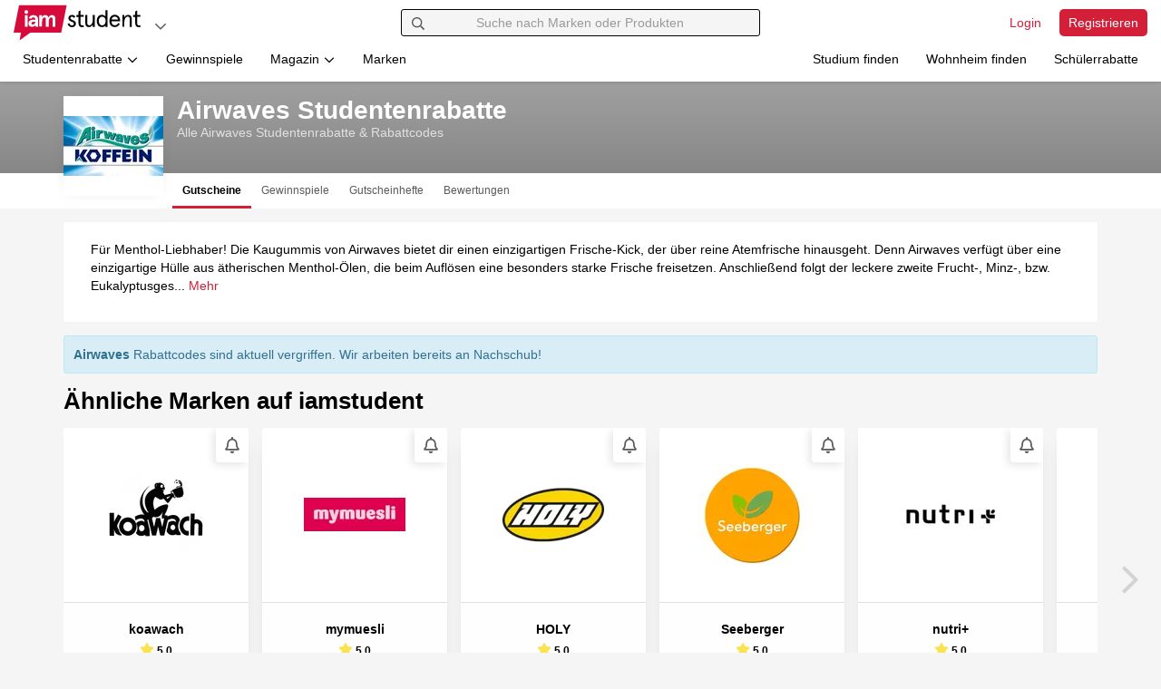

--- FILE ---
content_type: text/html; charset=UTF-8
request_url: https://www.iamstudent.ch/airwaves-gutscheine
body_size: 28292
content:
<!DOCTYPE html><html lang="de-CH"> <head> <script> window.cmp_privacyurl = "https://www.iamstudent.ch/datenschutz-dsgvo"; window.cmp_imprinturl = "https://www.iamstudent.ch/impressum"; window.cmp_tacurl = "https://www.iamstudent.ch/agb";</script><script>if(!("gdprAppliesGlobally" in window)){window.gdprAppliesGlobally=true}if(!("cmp_id" in window)||window.cmp_id<1){window.cmp_id=0}if(!("cmp_cdid" in window)){window.cmp_cdid="7291840c91489"}if(!("cmp_params" in window)){window.cmp_params=""}if(!("cmp_host" in window)){window.cmp_host="b.delivery.consentmanager.net"}if(!("cmp_cdn" in window)){window.cmp_cdn="cdn.consentmanager.net"}if(!("cmp_proto" in window)){window.cmp_proto="https:"}if(!("cmp_codesrc" in window)){window.cmp_codesrc="0"}window.cmp_getsupportedLangs=function(){var b=["DE","EN","FR","IT","NO","DA","FI","ES","PT","RO","BG","ET","EL","GA","HR","LV","LT","MT","NL","PL","SV","SK","SL","CS","HU","RU","SR","ZH","TR","UK","AR","BS","JA","CY"];if("cmp_customlanguages" in window){for(var a=0;a<window.cmp_customlanguages.length;a++){b.push(window.cmp_customlanguages[a].l.toUpperCase())}}return b};window.cmp_getRTLLangs=function(){var a=["AR"];if("cmp_customlanguages" in window){for(var b=0;b<window.cmp_customlanguages.length;b++){if("r" in window.cmp_customlanguages[b]&&window.cmp_customlanguages[b].r){a.push(window.cmp_customlanguages[b].l)}}}return a};window.cmp_getlang=function(a){if(typeof(a)!="boolean"){a=true}if(a&&typeof(cmp_getlang.usedlang)=="string"&&cmp_getlang.usedlang!==""){return cmp_getlang.usedlang}return window.cmp_getlangs()[0]};window.cmp_extractlang=function(a){if(a.indexOf("cmplang=")!=-1){a=a.substr(a.indexOf("cmplang=")+8,2).toUpperCase();if(a.indexOf("&")!=-1){a=a.substr(0,a.indexOf("&"))}}else{a=""}return a};window.cmp_getlangs=function(){var g=window.cmp_getsupportedLangs();var c=[];var f=location.hash;var e=location.search;var j="cmp_params" in window?window.cmp_params:"";var a="languages" in navigator?navigator.languages:[];if(cmp_extractlang(f)!=""){c.push(cmp_extractlang(f))}else{if(cmp_extractlang(e)!=""){c.push(cmp_extractlang(e))}else{if(cmp_extractlang(j)!=""){c.push(cmp_extractlang(j))}else{if("cmp_setlang" in window&&window.cmp_setlang!=""){c.push(window.cmp_setlang.toUpperCase())}else{if("cmp_langdetect" in window&&window.cmp_langdetect==1){c.push(window.cmp_getPageLang())}else{if(a.length>0){for(var d=0;d<a.length;d++){c.push(a[d])}}if("language" in navigator){c.push(navigator.language)}if("userLanguage" in navigator){c.push(navigator.userLanguage)}}}}}}var h=[];for(var d=0;d<c.length;d++){var b=c[d].toUpperCase();if(b.length<2){continue}if(g.indexOf(b)!=-1){h.push(b)}else{if(b.indexOf("-")!=-1){b=b.substr(0,2)}if(g.indexOf(b)!=-1){h.push(b)}}}if(h.length==0&&typeof(cmp_getlang.defaultlang)=="string"&&cmp_getlang.defaultlang!==""){return[cmp_getlang.defaultlang.toUpperCase()]}else{return h.length>0?h:["EN"]}};window.cmp_getPageLangs=function(){var a=window.cmp_getXMLLang();if(a!=""){a=[a.toUpperCase()]}else{a=[]}a=a.concat(window.cmp_getLangsFromURL());return a.length>0?a:["EN"]};window.cmp_getPageLang=function(){var a=window.cmp_getPageLangs();return a.length>0?a[0]:""};window.cmp_getLangsFromURL=function(){var c=window.cmp_getsupportedLangs();var b=location;var m="toUpperCase";var g=b.hostname[m]()+".";var a="/"+b.pathname[m]()+"/";a=a.split("_").join("-");a=a.split("//").join("/");a=a.split("//").join("/");var f=[];for(var e=0;e<c.length;e++){var j=a.substring(0,c[e].length+2);if(g.substring(0,c[e].length+1)==c[e]+"."){f.push(c[e][m]())}else{if(c[e].length==5){var k=c[e].substring(3,5)+"-"+c[e].substring(0,2);if(g.substring(0,k.length+1)==k+"."){f.push(c[e][m]())}}else{if(j=="/"+c[e]+"/"||j=="/"+c[e]+"-"){f.push(c[e][m]())}else{if(j=="/"+c[e].replace("-","/")+"/"||j=="/"+c[e].replace("-","/")+"/"){f.push(c[e][m]())}else{if(c[e].length==5){var k=c[e].substring(3,5)+"-"+c[e].substring(0,2);var h=a.substring(0,k.length+1);if(h=="/"+k+"/"||h=="/"+k.replace("-","/")+"/"){f.push(c[e][m]())}}}}}}}return f};window.cmp_getXMLLang=function(){var c=document.getElementsByTagName("html");if(c.length>0){c=c[0]}else{c=document.documentElement}if(c&&c.getAttribute){var a=c.getAttribute("xml:lang");if(typeof(a)!="string"||a==""){a=c.getAttribute("lang")}if(typeof(a)=="string"&&a!=""){a=a.split("_").join("-").toUpperCase();var b=window.cmp_getsupportedLangs();return b.indexOf(a)!=-1||b.indexOf(a.substr(0,2))!=-1?a:""}else{return""}}};(function(){var C=document;var D=C.getElementsByTagName;var o=window;var t="";var h="";var k="";var F=function(e){var i="cmp_"+e;e="cmp"+e+"=";var d="";var l=e.length;var K=location;var L=K.hash;var w=K.search;var u=L.indexOf(e);var J=w.indexOf(e);if(u!=-1){d=L.substring(u+l,9999)}else{if(J!=-1){d=w.substring(J+l,9999)}else{return i in o&&typeof(o[i])!=="function"?o[i]:""}}var I=d.indexOf("&");if(I!=-1){d=d.substring(0,I)}return d};var j=F("lang");if(j!=""){t=j;k=t}else{if("cmp_getlang" in o){t=o.cmp_getlang().toLowerCase();h=o.cmp_getlangs().slice(0,3).join("_");k=o.cmp_getPageLangs().slice(0,3).join("_");if("cmp_customlanguages" in o){var m=o.cmp_customlanguages;for(var y=0;y<m.length;y++){var a=m[y].l.toLowerCase();if(a==t){t="en"}}}}}var q=("cmp_proto" in o)?o.cmp_proto:"https:";if(q!="http:"&&q!="https:"){q="https:"}var n=("cmp_ref" in o)?o.cmp_ref:location.href;if(n.length>300){n=n.substring(0,300)}var A=function(d){var M=C.createElement("script");M.setAttribute("data-cmp-ab","1");M.type="text/javascript";M.async=true;M.src=d;var L=["body","div","span","script","head"];var w="currentScript";var J="parentElement";var l="appendChild";var K="body";if(C[w]&&C[w][J]){C[w][J][l](M)}else{if(C[K]){C[K][l](M)}else{for(var u=0;u<L.length;u++){var I=D(L[u]);if(I.length>0){I[0][l](M);break}}}}};var b=F("design");var c=F("regulationkey");var z=F("gppkey");var s=F("att");var f=o.encodeURIComponent;var g;try{g=C.cookie.length>0}catch(B){g=false}var x=F("darkmode");if(x=="0"){x=0}else{if(x=="1"){x=1}else{try{if("matchMedia" in window&&window.matchMedia){var H=window.matchMedia("(prefers-color-scheme: dark)");if("matches" in H&&H.matches){x=1}}}catch(B){x=0}}}var p=q+"//"+o.cmp_host+"/delivery/cmp.php?";p+=("cmp_id" in o&&o.cmp_id>0?"id="+o.cmp_id:"")+("cmp_cdid" in o?"&cdid="+o.cmp_cdid:"")+"&h="+f(n);p+=(b!=""?"&cmpdesign="+f(b):"")+(c!=""?"&cmpregulationkey="+f(c):"")+(z!=""?"&cmpgppkey="+f(z):"");p+=(s!=""?"&cmpatt="+f(s):"")+("cmp_params" in o?"&"+o.cmp_params:"")+(g?"&__cmpfcc=1":"");p+=(x>0?"&cmpdarkmode=1":"");A(p+"&l="+f(t)+"&ls="+f(h)+"&lp="+f(k)+"&o="+(new Date()).getTime());if(!("cmp_quickstub" in window)){var r="js";var v=F("debugunminimized")!=""?"":".min";if(F("debugcoverage")=="1"){r="instrumented";v=""}if(F("debugtest")=="1"){r="jstests";v=""}var G=new Date();var E=G.getFullYear()+"-"+(G.getMonth()+1)+"-"+G.getDate();A(q+"//"+o.cmp_cdn+"/delivery/"+r+"/cmp_final"+v+".js?t="+E)}})();window.cmp_rc=function(c,b){var l;try{l=document.cookie}catch(h){l=""}var j="";var f=0;var g=false;while(l!=""&&f<100){f++;while(l.substr(0,1)==" "){l=l.substr(1,l.length)}var k=l.substring(0,l.indexOf("="));if(l.indexOf(";")!=-1){var m=l.substring(l.indexOf("=")+1,l.indexOf(";"))}else{var m=l.substr(l.indexOf("=")+1,l.length)}if(c==k){j=m;g=true}var d=l.indexOf(";")+1;if(d==0){d=l.length}l=l.substring(d,l.length)}if(!g&&typeof(b)=="string"){j=b}return(j)};window.cmp_stub=function(){var a=arguments;__cmp.a=__cmp.a||[];if(!a.length){return __cmp.a}else{if(a[0]==="ping"){if(a[1]===2){a[2]({gdprApplies:gdprAppliesGlobally,cmpLoaded:false,cmpStatus:"stub",displayStatus:"hidden",apiVersion:"2.2",cmpId:31},true)}else{a[2](false,true)}}else{if(a[0]==="getTCData"){__cmp.a.push([].slice.apply(a))}else{if(a[0]==="addEventListener"||a[0]==="removeEventListener"){__cmp.a.push([].slice.apply(a))}else{if(a.length==4&&a[3]===false){a[2]({},false)}else{__cmp.a.push([].slice.apply(a))}}}}}};window.cmp_dsastub=function(){var a=arguments;a[0]="dsa."+a[0];window.cmp_gppstub(a)};window.cmp_gppstub=function(){var c=arguments;__gpp.q=__gpp.q||[];if(!c.length){return __gpp.q}var h=c[0];var g=c.length>1?c[1]:null;var f=c.length>2?c[2]:null;var a=null;var j=false;if(h==="ping"){a=window.cmp_gpp_ping();j=true}else{if(h==="addEventListener"){__gpp.e=__gpp.e||[];if(!("lastId" in __gpp)){__gpp.lastId=0}__gpp.lastId++;var d=__gpp.lastId;__gpp.e.push({id:d,callback:g});a={eventName:"listenerRegistered",listenerId:d,data:true,pingData:window.cmp_gpp_ping()};j=true}else{if(h==="removeEventListener"){__gpp.e=__gpp.e||[];a=false;for(var e=0;e<__gpp.e.length;e++){if(__gpp.e[e].id==f){__gpp.e[e].splice(e,1);a=true;break}}j=true}else{__gpp.q.push([].slice.apply(c))}}}if(a!==null&&typeof(g)==="function"){g(a,j)}};window.cmp_gpp_ping=function(){return{gppVersion:"1.1",cmpStatus:"stub",cmpDisplayStatus:"hidden",signalStatus:"not ready",supportedAPIs:["2:tcfeuv2","5:tcfcav1","7:usnat","8:usca","9:usva","10:usco","11:usut","12:usct","13:usfl","14:usmt","15:usor","16:ustx"],cmpId:31,sectionList:[],applicableSections:[0],gppString:"",parsedSections:{}}};window.cmp_addFrame=function(b){if(!window.frames[b]){if(document.body){var a=document.createElement("iframe");a.style.cssText="display:none";if("cmp_cdn" in window&&"cmp_ultrablocking" in window&&window.cmp_ultrablocking>0){a.src="//"+window.cmp_cdn+"/delivery/empty.html"}a.name=b;a.setAttribute("title","Intentionally hidden, please ignore");a.setAttribute("role","none");a.setAttribute("tabindex","-1");document.body.appendChild(a)}else{window.setTimeout(window.cmp_addFrame,10,b)}}};window.cmp_msghandler=function(d){var a=typeof d.data==="string";try{var c=a?JSON.parse(d.data):d.data}catch(f){var c=null}if(typeof(c)==="object"&&c!==null&&"__cmpCall" in c){var b=c.__cmpCall;window.__cmp(b.command,b.parameter,function(h,g){var e={__cmpReturn:{returnValue:h,success:g,callId:b.callId}};d.source.postMessage(a?JSON.stringify(e):e,"*")})}if(typeof(c)==="object"&&c!==null&&"__tcfapiCall" in c){var b=c.__tcfapiCall;window.__tcfapi(b.command,b.version,function(h,g){var e={__tcfapiReturn:{returnValue:h,success:g,callId:b.callId}};d.source.postMessage(a?JSON.stringify(e):e,"*")},b.parameter)}if(typeof(c)==="object"&&c!==null&&"__gppCall" in c){var b=c.__gppCall;window.__gpp(b.command,function(h,g){var e={__gppReturn:{returnValue:h,success:g,callId:b.callId}};d.source.postMessage(a?JSON.stringify(e):e,"*")},"parameter" in b?b.parameter:null,"version" in b?b.version:1)}if(typeof(c)==="object"&&c!==null&&"__dsaCall" in c){var b=c.__dsaCall;window.__dsa(b.command,function(h,g){var e={__dsaReturn:{returnValue:h,success:g,callId:b.callId}};d.source.postMessage(a?JSON.stringify(e):e,"*")},"parameter" in b?b.parameter:null,"version" in b?b.version:1)}};window.cmp_setStub=function(a){if(!(a in window)||(typeof(window[a])!=="function"&&typeof(window[a])!=="object"&&(typeof(window[a])==="undefined"||window[a]!==null))){window[a]=window.cmp_stub;window[a].msgHandler=window.cmp_msghandler;window.addEventListener("message",window.cmp_msghandler,false)}};window.cmp_setGppStub=function(a){if(!(a in window)||(typeof(window[a])!=="function"&&typeof(window[a])!=="object"&&(typeof(window[a])==="undefined"||window[a]!==null))){window[a]=window.cmp_gppstub;window[a].msgHandler=window.cmp_msghandler;window.addEventListener("message",window.cmp_msghandler,false)}};if(!("cmp_noiframepixel" in window)){window.cmp_addFrame("__cmpLocator")}if((!("cmp_disabletcf" in window)||!window.cmp_disabletcf)&&!("cmp_noiframepixel" in window)){window.cmp_addFrame("__tcfapiLocator")}if((!("cmp_disablegpp" in window)||!window.cmp_disablegpp)&&!("cmp_noiframepixel" in window)){window.cmp_addFrame("__gppLocator")}if((!("cmp_disabledsa" in window)||!window.cmp_disabledsa)&&!("cmp_noiframepixel" in window)){window.cmp_addFrame("__dsaLocator")}window.cmp_setStub("__cmp");if(!("cmp_disabletcf" in window)||!window.cmp_disabletcf){window.cmp_setStub("__tcfapi")}if(!("cmp_disablegpp" in window)||!window.cmp_disablegpp){window.cmp_setGppStub("__gpp")}if(!("cmp_disabledsa" in window)||!window.cmp_disabledsa){window.cmp_setGppStub("__dsa")};</script> <meta charset="utf-8"><title>Airwaves Studentenrabatte - iamstudent</title><meta http-equiv="X-UA-Compatible" content="IE=edge"><link rel='preconnect' href='https://cdn.iamstudent.com/'><link rel='preconnect' href='//api.iamstudent.com' crossorigin> <link rel='preconnect' href='//img.iamstudent.com'><link rel='preconnect' href='//cdn.jsdelivr.net'><link rel='preconnect' href='//cdn.matomo.cloud'><link rel='preconnect' href='//iamstudent.matomo.cloud'><link rel='preconnect' href='//cdn.consentmanager.net'><link rel='preconnect' href='//b.delivery.consentmanager.net'> <link rel="stylesheet" href="https://cdn.iamstudent.com/assets/css/iamstudent/app.iamstudent.min.79d04df113.cached.css" fetchpriority="high"><script type="speculationrules">{"prerender":[{"source":"document","where":{"selector_matches":"[data-prerender=\"eager\"]"},"eagerness":"eager"},{"source":"document","where":{"selector_matches":"[data-prerender=\"moderate\"]"},"eagerness":"moderate"}],"prefetch":[{"source":"document","where":{"selector_matches":"[data-prefetch=\"eager\"]"},"eagerness":"eager"},{"source":"document","where":{"selector_matches":"[data-prefetch=\"moderate\"]"},"eagerness":"moderate"}]}</script> <meta name="description" content="Exklusiv für Studis! Hol dir mir unseren Airwaves Studentenrabatten tolle Vergünstigungen und profitiere von der besonderen Airwaves Frische!"><meta name="author" content="iamstudent Team"><meta name="copyright" content="High Five GmbH"><meta name="language" content="de"><meta name="theme-color" content="#ffffff"><meta name="apple-itunes-app" content="app-id=1210367722"> <meta property="og:title" content="Airwaves Studentenrabatte"> <meta property="og:image" content="https://cdn.iamstudent.com/assets/img/iamstudent/social-media/og-default.png"> <meta property="og:description" content="Exklusiv für Studis! Hol dir mir unseren Airwaves Studentenrabatten tolle Vergünstigungen und profitiere von der besonderen Airwaves Frische!"> <meta property="og:type" content="website"> <meta property="og:locale" content="de_CH"> <meta property="og:site_name" content="iamstudent"><meta property="fb:app_id" content="1503520123290185"><meta property="fb:pages" content="411420435646890"><link rel="icon" href="https://cdn.iamstudent.com/assets/img/iamstudent/layout/favicon.svg"><link rel="icon" href="https://cdn.iamstudent.com/assets/img/iamstudent/layout/favicon.png" type="image/png"><link rel="mask-icon" href="https://cdn.iamstudent.com/assets/img/iamstudent/layout/favicon.svg" color="#ffffff"><link rel="canonical" href="https://www.iamstudent.ch/airwaves-gutscheine"><link rel="alternate" type="application/rss+xml" title="RSS" href="https://www.iamstudent.ch/rss"/> <link rel="alternate" hreflang="de-CH" href="https://www.iamstudent.ch/airwaves-gutscheine"> <link rel="alternate" hreflang="fr-CH" href="https://www.iamstudent.ch/fr/airwaves-gutscheine"> <link rel="alternate" hreflang="x-default" href="https://www.iamstudent.ch/airwaves-gutscheine"> <meta name="viewport" content="width=device-width, maximum-scale=5.0, minimum-scale=1.0, initial-scale=1.0"><meta name="apple-mobile-web-app-title" content="iamstudent"><base href="https://www.iamstudent.ch/"> <meta name="robots" content="noindex, follow"> <link rel="apple-touch-icon" href="https://cdn.iamstudent.com/assets/img/iamstudent/layout/touch-icons/touch-icon-ipad-retina.png"> <script type="application/ld+json"> { "@context" : "https://schema.org", "@type" : "WebSite", "name" : "iamstudent", "alternateName" : "iamstudent.ch", "url" : "https://www.iamstudent.ch", "potentialAction": { "@type": "SearchAction", "target": "https://www.iamstudent.ch/g/suchen?q={search_term_string}", "query-input": "required name=search_term_string" } } </script> <script> window.getCookie = function(cname) { var name = cname + "="; var ca = document.cookie.split(';'); for(var i=0; i<ca.length; i++) { var c = ca[i]; while (c.charAt(0)==' ') c = c.substring(1); if (c.indexOf(name) === 0) return c.substring(name.length, c.length); } return false; }; window.getQueryParam = function (param, url) { if (!url) url = window.location.href; param = param.replace(/[\[\]]/g, "\\$&"); var regex = new RegExp("[?&]" + param + "(=([^&#]*)|&|#|$)"), results = regex.exec(url); if (!results) return null; if (!results[2]) return null; return decodeURIComponent(results[2].replace(/\+/g, " ")); };</script> <script type="application/ld+json"> { "@context": "https://schema.org/", "@type": "Organization", "name" : "Airwaves Studentenrabatte", "image": "https://cdn.iamstudent.com/img/customer/logos/135x135/airwaves.png", "description": "Exklusiv für Studis! Hol dir mir unseren Airwaves Studentenrabatten tolle Vergünstigungen und profitiere von der besonderen Airwaves Frische!", "url": "https://www.mars.at/home" } </script> <link rel="preload" as="image" href="https://img.iamstudent.com/customer/vouchers/original/waterdrop-gutschein-11020-5.jpg?width=360&amp;height=189"> <script type="text/javascript"> window.dataLayer = window.dataLayer || []; function gtag(){dataLayer.push(arguments);} gtag('consent', 'default', { 'ad_storage': 'denied', 'analytics_storage': 'denied', 'ad_user_data':'denied', 'ad_personalization': 'denied', 'wait_for_update': 500 }); dataLayer.push({ 'event': 'default_consent' }); </script> <script type="text/plain" class="cmplazyload" data-cmp-vendor="s26">(function(w,d,s,l,i){w[l]=w[l]||[];w[l].push({'gtm.start': new Date().getTime(),event:'gtm.js'});var f=d.getElementsByTagName(s)[0], j=d.createElement(s),dl=l!='dataLayer'?'&l='+l:'';j.async=true;j.src= 'https://www.googletagmanager.com/gtm.js?id='+i+dl;f.parentNode.insertBefore(j,f); })(window,document,'script','dataLayer','GTM-TV9WH24');</script> <link rel="manifest" href="/manifest.json"> </head><body class="top-space-none " blurred-title='We miss you! ❤' data-log-endpoint="//api.iamstudent.com/api/v1/log/event" data-log-impression-endpoint="//api.iamstudent.com/api/v1/log/impression" data-user-endpoint="/me" data-api-endpoint="//api.iamstudent.com/api/v1/" data-domain="iamstudent.ch" ng-app="iamstudent" ng-controller="userController" ng-init="me()"
> <div id="fb-root" fb-init></div> <div class="box-shadow-bottom-small promo-bar" ng-controller="newScopeController"> <ul class="media-list no-margin" data-tiny-slider data-options="{&quot;edgePadding&quot;:0,&quot;loop&quot;:false,&quot;rewind&quot;:true,&quot;items&quot;:1,&quot;slideBy&quot;:1,&quot;nav&quot;:false,&quot;controls&quot;:false,&quot;speed&quot;:1000,&quot;autoplay&quot;:true,&quot;autoplayTimeout&quot;:9000,&quot;autoplayHoverPause&quot;:true,&quot;autoplayButtonOutput&quot;:false,&quot;responsive&quot;:null}" ng-show="notificationBar && notificationBar.length && slider" ng-cloak > <li ng-repeat="notification in notificationBar track by notification.id" tiny-slider-item ng-style="{background: notification.backgroundColor}"> <a ng-href="{{ notification.url }}" data-ga-type="Promo" data-ga-event="Promo-Bar Click" data-ga-identifier="{{ notification.id }}" ng-click="removeNotification(notification.id);" ng-style="{background: notification.backgroundColor, color: notification.fontColor}" > <span class="promo-bar-close" data-dismiss="alert" aria-label="Close" ng-click="removeNotification(notification.id); destroySlider(); $event.preventDefault(); $event.stopPropagation();" ng-if="notification.isDismissable" ng-style="{background: notification.backgroundColor, color: notification.fontColor}" data-ga-type="Promo" data-ga-event="Promo-Bar Close" data-ga-identifier="{{ notification.title }}">&times; </span> <span class="promo-bar-title"> {{ notification.title }} </span> </a> </li> </ul> </div> <div id="iam"></div><nav id="nav-main" class="navbar navbar-fixed-top navbar-main box-shadow-bottom-small user-status-logged-out" ng-class="{ 'user-status-logged-in' : user, 'user-status-logged-out' : !user }" role="navigation"
> <div class="container-fluid"> <div class="row"> <div class="col-xs-12 col-md-4"> <div class="navbar-brand-container clearfix"> <a class="navbar-brand " href="/" aria-label="Gehe zu Startseite" data-prerender="eager"></a> <ul class="nav navbar-dropdown navbar-right"> <li class="dropdown"> <button class="btn btn-dropdown-circle dropdown-toggle" type="button" id="dropdown-platforms" aria-label="Plattformen" data-toggle="dropdown" aria-haspopup="true" aria-expanded="false" data-ga-type="Action Button" data-ga-event="Navigation Button Click" data-ga-identifier="Platforms: Open Click"> <span class="fa-icon text-muted" aria-hidden="true"> <svg viewBox="0 0 448 512" xmlns="http://www.w3.org/2000/svg"><path d="m441.9 167.3-19.8-19.8c-4.7-4.7-12.3-4.7-17 0l-181.1 180.7-181.1-180.7c-4.7-4.7-12.3-4.7-17 0l-19.8 19.8c-4.7 4.7-4.7 12.3 0 17l209.4 209.4c4.7 4.7 12.3 4.7 17 0l209.4-209.4c4.7-4.7 4.7-12.3 0-17z"/></svg></span> </button> <ul class="dropdown-menu" aria-labelledby="dropdown-platforms"> <li> <a href="https://www.iamstudent.at?utm_source=iamstudentch&utm_medium=logonav&utm_campaign=iamstudent+DACH+Promo" target="_blank" data-ga-type="Action Button" data-ga-event="Navigation Button Click" data-ga-identifier="Platforms: Studiumfinden"> <img width="20" loading="lazy" class="border-radius" alt="Land AT" src="https://cdn.iamstudent.com/assets/flags/at.svg"> iamstudent.at </a> </li> <li> <a href="https://www.iamstudent.de?utm_source=iamstudentch&utm_medium=logonav&utm_campaign=iamstudent+DACH+Promo" target="_blank" data-ga-type="Action Button" data-ga-event="Navigation Button Click" data-ga-identifier="Platforms: Studiumfinden"> <img width="20" loading="lazy" class="border-radius" alt="Land DE" src="https://cdn.iamstudent.com/assets/flags/de.svg"> iamstudent.de </a> </li> <li> <a href="https://www.iamstudent.ch?utm_source=iamstudentch&utm_medium=logonav&utm_campaign=iamstudent+DACH+Promo" target="_blank" data-ga-type="Action Button" data-ga-event="Navigation Button Click" data-ga-identifier="Platforms: Studiumfinden"> <img width="20" loading="lazy" class="border-radius" alt="Land CH" src="https://cdn.iamstudent.com/assets/flags/ch.svg"> iamstudent.ch </a> </li> <li class="divider"></li> <li> <span><b>Weitere Services</b></span> </li> <li> <a href="https://studiumfinden.com/studium-studiengang-test?utm_source=iamstudentch&utm_medium=dropdown_platforms&utm_campaign=iamstudent+DACH+Promo" target="_blank" data-ga-type="Action Button" data-ga-event="Navigation Button Click" data-ga-identifier="Platforms: Studiumfinden"> Studium finden </a> </li> <li> <a href="https://studiwohnen.com?utm_source=iamstudentch&utm_medium=dropdown_platforms&utm_campaign=iamstudent+DACH+Promo" target="_blank" data-ga-type="Action Button" data-ga-event="Navigation Button Click" data-ga-identifier="Platforms: Studiwohnen"> Wohnheim finden </a> </li> <li> <a href="https://www.schuelerrabatte.com/ch?utm_source=iamstudentch&utm_medium=dropdown_platforms&utm_campaign=iamstudent+DACH+Promo" target="_blank" data-ga-type="Action Button" data-ga-event="Navigation Button Click" data-ga-identifier="Platforms: Schülerrabatte"> Schülerrabatte </a> </li> </ul> </li></ul> </div> </div> <div class="col-xs-12 col-md-4"> <div id="navbar-collapse-search" class="navbar-collapse relative" ng-app="iamstudent" ng-controller="voucherSearchController" ng-init=" defaultType='voucher';type='voucher'; platform='iamstudent';country='ch'; init('https://api.iamstudent.com/api/v1/search',{base:'/studentenrabatte', trigger_search: false});" > <form class="navbar-search clearfix" role="search" action="/g/suchen"> <button type="submit" class="btn form-control-feedback" aria-label="Suchen"> <span class="fa-icon " aria-hidden="true"> <svg viewBox="0 0 512 512" xmlns="http://www.w3.org/2000/svg"><path d="m508.5 468.9-121.4-121.4c-2.3-2.3-5.3-3.5-8.5-3.5h-13.2c31.5-36.5 50.6-84 50.6-136-0-114.9-93.1-208-208-208s-208 93.1-208 208 93.1 208 208 208c52 0 99.5-19.1 136-50.6v13.2c0 3.2 1.3 6.2 3.5 8.5l121.4 121.4c4.7 4.7 12.3 4.7 17 0l22.6-22.6c4.7-4.7 4.7-12.3 0-17zm-300.5-100.9c-88.4 0-160-71.6-160-160s71.6-160 160-160 160 71.6 160 160-71.6 160-160 160z"/></svg></span> </button> <input type="text" class="form-control" name="q" placeholder="Suche nach Marken oder Produkten" ng-model="query" ng-model-options="{debounce:250}" autocomplete="off" ng-click="loadTrendingSearch($event)"> <button type="button" class="btn btn-right form-control-feedback" aria-label="Eingabe löschen" ng-show="query.length" ng-click="reset()" ng-cloak> <span class="fa-icon " aria-hidden="true"> <svg viewBox="0 0 512 512" xmlns="http://www.w3.org/2000/svg"><path d="m256 8c-137 0-248 111-248 248s111 248 248 248 248-111 248-248-111-248-248-248zm0 448c-110.5 0-200-89.5-200-200s89.5-200 200-200 200 89.5 200 200-89.5 200-200 200zm101.8-262.2-62.2 62.2 62.2 62.2c4.7 4.7 4.7 12.3 0 17l-22.6 22.6c-4.7 4.7-12.3 4.7-17 0l-62.2-62.2-62.2 62.2c-4.7 4.7-12.3 4.7-17 0l-22.6-22.6c-4.7-4.7-4.7-12.3 0-17l62.2-62.2-62.2-62.2c-4.7-4.7-4.7-12.3 0-17l22.6-22.6c4.7-4.7 12.3-4.7 17 0l62.2 62.2 62.2-62.2c4.7-4.7 12.3-4.7 17 0l22.6 22.6c4.7 4.7 4.7 12.3 0 17z"/></svg></span> </button> <button type="button" class="btn btn-right form-control-feedback" aria-label="Laden..." ng-show="trendingSearchLoading" ng-cloak> <span class="fa-icon fa-spin" aria-hidden="true"> <svg viewBox="0 0 512 512" xmlns="http://www.w3.org/2000/svg"><path d="m456.71 370.69-27.83-15.9a15.92 15.92 0 0 1 -6.94-19.2 184 184 0 1 1 -165.94-263.59c5.89 0 11.71.29 17.46.83-.74-.07-1.48-.15-2.23-.21-8.49-.69-15.23-7.31-15.23-15.83v-32a16 16 0 0 1 15.34-16c-5.1-.33-10.16-.79-15.34-.79-137 0-248 111-248 248s111 248 248 248c98 0 182.42-56.95 222.71-139.42-4.13 7.86-14.23 10.55-22 6.11z" opacity=".4"/><path d="m271.23 72.62c-8.49-.69-15.23-7.31-15.23-15.83v-32.06c0-9.11 7.67-16.78 16.77-16.17 129.15 8.62 231.23 116.11 231.23 247.44a246 246 0 0 1 -25 108.24c-4 8.17-14.37 11-22.26 6.45l-27.84-15.9c-7.41-4.23-9.83-13.35-6.2-21.07a182.53 182.53 0 0 0 17.3-77.72c0-96.49-74.27-175.63-168.77-183.38z"/></svg></span> </button> </form> <div id="trending-search-box" ng-show="trendingSearchVisible && !trendingSearchLoading" ng-cloak> <div ng-class="{ hidden : !loading }" class="margin text-center"> <span class="fa-icon fa-spin icon-lg" aria-hidden="true"> <svg viewBox="0 0 512 512" xmlns="http://www.w3.org/2000/svg"><path d="m456.71 370.69-27.83-15.9a15.92 15.92 0 0 1 -6.94-19.2 184 184 0 1 1 -165.94-263.59c5.89 0 11.71.29 17.46.83-.74-.07-1.48-.15-2.23-.21-8.49-.69-15.23-7.31-15.23-15.83v-32a16 16 0 0 1 15.34-16c-5.1-.33-10.16-.79-15.34-.79-137 0-248 111-248 248s111 248 248 248c98 0 182.42-56.95 222.71-139.42-4.13 7.86-14.23 10.55-22 6.11z" opacity=".4"/><path d="m271.23 72.62c-8.49-.69-15.23-7.31-15.23-15.83v-32.06c0-9.11 7.67-16.78 16.77-16.17 129.15 8.62 231.23 116.11 231.23 247.44a246 246 0 0 1 -25 108.24c-4 8.17-14.37 11-22.26 6.45l-27.84-15.9c-7.41-4.23-9.83-13.35-6.2-21.07a182.53 182.53 0 0 0 17.3-77.72c0-96.49-74.27-175.63-168.77-183.38z"/></svg></span> </div> <div class="margin text-center" ng-class="{ hidden : hasResults() || hasSearchResults() || !loaded || loading}" ng-cloak> Deine Suche nach "{{ query }}" lieferte leider keine Ergebnisse. </div> <div ng-show="isActiveSearch() && hasSearchResults() && !loading"> <button ng-click="hideTrendingSearch()" class="pull-right btn-icon padding-double"><span class="fa-icon text-muted" aria-hidden="true"> <svg viewBox="0 0 512 512" xmlns="http://www.w3.org/2000/svg"><path d="m256 8c-137 0-248 111-248 248s111 248 248 248 248-111 248-248-111-248-248-248zm0 448c-110.5 0-200-89.5-200-200s89.5-200 200-200 200 89.5 200 200-89.5 200-200 200zm101.8-262.2-62.2 62.2 62.2 62.2c4.7 4.7 4.7 12.3 0 17l-22.6 22.6c-4.7 4.7-12.3 4.7-17 0l-62.2-62.2-62.2 62.2c-4.7 4.7-12.3 4.7-17 0l-22.6-22.6c-4.7-4.7-4.7-12.3 0-17l62.2-62.2-62.2-62.2c-4.7-4.7-4.7-12.3 0-17l22.6-22.6c4.7-4.7 12.3-4.7 17 0l62.2 62.2 62.2-62.2c4.7-4.7 12.3-4.7 17 0l22.6 22.6c4.7 4.7 4.7 12.3 0 17z"/></svg></span></button> <ul class="nav nav-tabs nav-tabs-secondary disable-hash"> <li ng-class="{'hidden' : !aggregations.type.voucher, 'active' : activeSearchResultTab == 'voucher' }"> <a data-toggle="tab" href="#nav_voucher"> Gutscheine <span ng-hide="!aggregations.type.voucher" class="info"> (<span ng-bind="aggregations.type.voucher.hits"></span>) </span> </a> </li> <li ng-class="{'hidden' : !aggregations.type.company, 'active' : activeSearchResultTab == 'company' }"> <a data-toggle="tab" href="#nav_company"> Marken <span ng-hide="!aggregations.type.company" class="info"> (<span ng-bind="aggregations.type.company.hits"></span>) </span> </a> </li> <li ng-class="{'hidden' : !aggregations.type.blogpost, 'active' : activeSearchResultTab == 'blogpost' }"> <a data-toggle="tab" href="#nav_blogpost"> Magazin <span ng-hide="!aggregations.type.blogpost" class="info"> (<span ng-bind="aggregations.type.blogpost.hits"></span>) </span> </a> </li> </ul> <div class="tab-content"> <div id="nav_voucher" class="tab-pane fade" ng-class="{'in active' : activeSearchResultTab == 'voucher' }"> <ul class="list-unstyled no-margin clearfix"> <li ng-repeat="result in aggregations.type.voucher.results track by result._id + result._type" on-finish-render="ngRepeatFinished" data-id="{{ result._id }}"
> <a class="clearfix " href="#" ng-href="{{ ::(!result.is_expired ? result.path : nada) }}?ic=search-autocomplete" draggable="false" data-ga-type="{{::result._type}}" data-ga-event="{{::result._type}}-box-click search-autocomplete{{::getGAPostfix(result)}}" data-ga-identifier="{{::result.permalink}}" data-ga-campaign="" > <span class="elem-image image-bg pull-left" ng-style="{ background : result.image_bg_color }"> <picture> <source unveil media="(min-width: 0px)" ng-data-srcset="{{ ::result.image }}?width=50&amp;height=50&amp;mode=crop&amp;crop=smart"> <img width='50' height='50' alt='{{::result.title}}' src="[data-uri]" /></picture> </span> <span class="elem-infos"> <span class="elem-title" ng-bind="::result.title"></span> <span class="elem-sub" ng-bind="::result.company.name"></span> <span class="label label-saving" ng-if="::result.saving_text" ng-bind="::result.saving_text"></span> <span class="label label-saving label-plus" ng-if="::result.is_plus">PLUS</span> <span class="label label-saving label-invert" ng-if="::(getDomainData(result.company.offers).v.count > 1)"> {{ ::getDomainData(result.company.offers).v.count - 1 }} weitere<span ng-if="::(getDomainData(result.company.offers).v.count <= 2)">r</span> Gutschein<span ng-if="::(getDomainData(result.company.offers).v.count > 2)">e</span> </span> </span> </a></li> </ul> </div> <div id="nav_company" class="tab-pane fade" ng-class="{'in active' : activeSearchResultTab == 'company' }"> <ul class="list-unstyled no-margin clearfix"> <li ng-repeat="result in aggregations.type.company.results track by result._id + result._type" on-finish-render="ngRepeatFinished"
> <a class="clearfix " href="#" ng-href="{{::result.url}}" draggable="false" data-ga-type="{{::result._type}}" data-ga-event="{{::result._type}}-box-clicksearch-autocomplete" data-ga-identifier="{{::result.permalink}}" data-ga-campaign="" > <span class="elem-image company-logo pull-left"> <picture> <source unveil media="(min-width: 1000px)" ng-data-srcset="{{::result.image}}?width=50&amp;height=50&amp;mode=fill&amp;sharp=false"> <source unveil media="(min-width: 0px)" ng-data-srcset="{{::result.image}}?width=50&amp;height=50&amp;mode=fill&amp;sharp=false"> <img alt='{{ ::result.title }} Logo' width='50' height='50' data-log-source='search-autocomplete' data-log-type='{{::result._type}}' data-log-id='{{::result._id}}' unveil='' src="[data-uri]" /></picture> </span> <span class="elem-infos"> <span class="elem-title" ng-bind="::result.title"></span> <span class="company-rating block no-float" ng-if="::getDomainData(result.rating).count"> <span star-rating rating-value="::getDomainData(result.rating).rating" rating-cnt="::getDomainData(result.rating).count"></span> </span> <span ng-if="::getDomainData(result.offers).v" class="label label-saving"> bis zu {{ ::getDomainData(result.offers).v.saving }} Ersparnis </span> </span> </a></li> </ul> </div> <div id="nav_blogpost" class="tab-pane fade" ng-class="{'in active' : activeSearchResultTab == 'blogpost' }"> <ul class="list-unstyled no-margin clearfix"> <li ng-repeat="result in aggregations.type.blogpost.results track by result._id + result._type" on-finish-render="ngRepeatFinished"
> <a class="" href="#" ng-href="{{::result.url}}" draggable="false" data-ga-type="{{::result._type}}" data-ga-event="{{::result._type}}-box-click search-autocomplete" data-ga-identifier="{{::result.permalink}}" data-ga-campaign="" > <span class="elem-image pull-left"> <img width="50" height="50" src="[data-uri]" unveil ng-data-src="{{::result.image}}?width=50&height=50&mode=crop&crop=smart" alt="{{::result.title}}"> </span> <span class="elem-infos"> <span class="elem-title" ng-bind="::result.title"></span> <span class="elem-sub" ng-bind="::result.keywords[0]"></span> </span> </a></li> </ul> </div> </div> </div> <div ng-show="!isActiveSearch() && !loading"> <div class="title"> <button ng-click="hideTrendingSearch()" class="pull-right btn-icon"> <span class="fa-icon text-muted" aria-hidden="true"> <svg viewBox="0 0 512 512" xmlns="http://www.w3.org/2000/svg"><path d="m256 8c-137 0-248 111-248 248s111 248 248 248 248-111 248-248-111-248-248-248zm0 448c-110.5 0-200-89.5-200-200s89.5-200 200-200 200 89.5 200 200-89.5 200-200 200zm101.8-262.2-62.2 62.2 62.2 62.2c4.7 4.7 4.7 12.3 0 17l-22.6 22.6c-4.7 4.7-12.3 4.7-17 0l-62.2-62.2-62.2 62.2c-4.7 4.7-12.3 4.7-17 0l-22.6-22.6c-4.7-4.7-4.7-12.3 0-17l62.2-62.2-62.2-62.2c-4.7-4.7-4.7-12.3 0-17l22.6-22.6c4.7-4.7 12.3-4.7 17 0l62.2 62.2 62.2-62.2c4.7-4.7 12.3-4.7 17 0l22.6 22.6c4.7 4.7 4.7 12.3 0 17z"/></svg></span> </button> <strong>Beliebte Suchanfragen:</strong> </div> <div class="margin text-center" ng-hide="trendingSearch && trendingSearch.length"> <span class="fa-icon fa-spin icon-lg" aria-hidden="true"> <svg viewBox="0 0 512 512" xmlns="http://www.w3.org/2000/svg"><path d="m456.71 370.69-27.83-15.9a15.92 15.92 0 0 1 -6.94-19.2 184 184 0 1 1 -165.94-263.59c5.89 0 11.71.29 17.46.83-.74-.07-1.48-.15-2.23-.21-8.49-.69-15.23-7.31-15.23-15.83v-32a16 16 0 0 1 15.34-16c-5.1-.33-10.16-.79-15.34-.79-137 0-248 111-248 248s111 248 248 248c98 0 182.42-56.95 222.71-139.42-4.13 7.86-14.23 10.55-22 6.11z" opacity=".4"/><path d="m271.23 72.62c-8.49-.69-15.23-7.31-15.23-15.83v-32.06c0-9.11 7.67-16.78 16.77-16.17 129.15 8.62 231.23 116.11 231.23 247.44a246 246 0 0 1 -25 108.24c-4 8.17-14.37 11-22.26 6.45l-27.84-15.9c-7.41-4.23-9.83-13.35-6.2-21.07a182.53 182.53 0 0 0 17.3-77.72c0-96.49-74.27-175.63-168.77-183.38z"/></svg></span> </div> <ul ng-show="trendingSearch && trendingSearch.length" class="list-unstyled no-margin" ng-repeat="query in trendingSearch" ng-cloak> <li> <a ng-href="/g/suchen?from=trending&q={{ query | encodeURIComponent }}" >{{ query }}</a> </li> </ul> </div> </div></div> </div> <div class="col-xs-12 col-md-4 position-inherit-mobile"> <span class="animated-background border-radius nav-profile-placeholder" ng-if="!userInitialized" style="display: inline-block; float: right; height:30px"></span> <ul class="nav navbar-nav navbar-right pull-right navbar-float-right navbar-dropdown hidden-logged-out nav-profile-placeholder" ng-if="userInitialized"> <li class="dropdown"> <a href="#" class="dropdown-toggle navbar-toggle-mobile user-button" data-toggle="dropdown" role="button" aria-haspopup="true" aria-expanded="false"> <span class="fa-icon " ng-class="{&#039;text-plus&#039; : user.plus}" aria-hidden="true"> <svg viewBox="0 0 448 512" xmlns="http://www.w3.org/2000/svg"><path d="m313.6 304c-28.7 0-42.5 16-89.6 16s-60.8-16-89.6-16c-74.2 0-134.4 60.2-134.4 134.4v25.6c0 26.5 21.5 48 48 48h352c26.5 0 48-21.5 48-48v-25.6c0-74.2-60.2-134.4-134.4-134.4zm86.4 160h-352v-25.6c0-47.6 38.8-86.4 86.4-86.4 14.6 0 38.3 16 89.6 16 51.7 0 74.9-16 89.6-16 47.6 0 86.4 38.8 86.4 86.4zm-176-176c79.5 0 144-64.5 144-144s-64.5-144-144-144-144 64.5-144 144 64.5 144 144 144zm0-240c52.9 0 96 43.1 96 96s-43.1 96-96 96-96-43.1-96-96 43.1-96 96-96z"/></svg></span><span class="label label-primary" ng-if="!user && userInitialized && !hasSeenInfoMsg('register')" ng-cloak
>1</span><span class="label label-primary visible-xs visible-sm" ng-if="user && (notification != null || hasBirthday)" ng-cloak> {{ notificationCnt }}</span> <span class="hidden-xs hidden-sm">&nbsp;Mein Profil</span> </a> <ul class="dropdown-menu"> <li ng-if="notification"> <a href="//www.iamstudent.com/profile/new?country=ch" data-ga-type="notification" data-ga-event="notification-cick" data-ga-identifier="new-vouchers"> <span><span class="fa-icon " class="text-primary" aria-hidden="true"> <svg viewBox="0 0 448 512" xmlns="http://www.w3.org/2000/svg"><path d="m439.39 362.29c-19.32-20.76-55.47-51.99-55.47-154.29 0-77.7-54.48-139.9-127.94-155.16v-20.84c0-17.67-14.32-32-31.98-32s-31.98 14.33-31.98 32v20.84c-73.46 15.26-127.94 77.46-127.94 155.16 0 102.3-36.15 133.53-55.47 154.29-6 6.45-8.66 14.16-8.61 21.71.11 16.4 12.98 32 32.1 32h383.8c19.12 0 32-15.6 32.1-32 .05-7.55-2.61-15.27-8.61-21.71zm-371.86 5.71c21.22-27.97 44.42-74.33 44.53-159.42 0-.2-.06-.38-.06-.58 0-61.86 50.14-112 112-112s112 50.14 112 112c0 .2-.06.38-.06.58.11 85.1 23.31 131.46 44.53 159.42zm156.47 144c35.32 0 63.97-28.65 63.97-64h-127.94c0 35.35 28.65 64 63.97 64z"/></svg></span> &nbsp;<span ng-bind-html="notification"></span></span> </a> </li> <li ng-if="notification" role="separator" class="divider"></li> <li ng-if="hasBirthday"> <a href="//www.iamstudent.com/profile/new?country=ch" data-ga-type="notification" data-ga-event="notification-cick" data-ga-identifier="happy-birthday"> <span>🎂 Alles Gute<span ng-if="user.firstname">, {{ user.firstname }}</span>!</span> </a> </li> <li ng-if="hasBirthday" role="separator" class="divider"></li> <li class="hidden-logged-out"> <a href="//www.iamstudent.com/profile?country=ch" data-ga-type="Action Button" data-ga-event="Navigation Button Click" data-ga-identifier="User:Profil"> <span class="fa-icon " aria-hidden="true"> <svg viewBox="0 0 448 512" xmlns="http://www.w3.org/2000/svg"><path d="m313.6 304c-28.7 0-42.5 16-89.6 16s-60.8-16-89.6-16c-74.2 0-134.4 60.2-134.4 134.4v25.6c0 26.5 21.5 48 48 48h352c26.5 0 48-21.5 48-48v-25.6c0-74.2-60.2-134.4-134.4-134.4zm86.4 160h-352v-25.6c0-47.6 38.8-86.4 86.4-86.4 14.6 0 38.3 16 89.6 16 51.7 0 74.9-16 89.6-16 47.6 0 86.4 38.8 86.4 86.4zm-176-176c79.5 0 144-64.5 144-144s-64.5-144-144-144-144 64.5-144 144 64.5 144 144 144zm0-240c52.9 0 96 43.1 96 96s-43.1 96-96 96-96-43.1-96-96 43.1-96 96-96z"/></svg></span> Profil </a> </li> <li class="hidden-logged-out"> <a href="//www.iamstudent.com/profile/vouchers/favs?country=ch" data-ga-type="Action Button" data-ga-event="Navigation Button Click" data-ga-identifier="User:Merkliste"> <span class="fa-icon " aria-hidden="true"> <svg viewBox="0 0 512 512" xmlns="http://www.w3.org/2000/svg"><path d="m458.4 64.3c-57.8-48.6-147.1-41.3-202.4 15-55.3-56.3-144.6-63.7-202.4-15-75.2 63.3-64.2 166.5-10.6 221.2l175.4 178.7c10 10.2 23.4 15.9 37.6 15.9 14.3 0 27.6-5.6 37.6-15.8l175.4-178.7c53.5-54.7 64.7-157.9-10.6-221.3zm-23.6 187.5-175.4 178.7c-2.4 2.4-4.4 2.4-6.8 0l-175.4-178.7c-36.5-37.2-43.9-107.6 7.3-150.7 38.9-32.7 98.9-27.8 136.5 10.5l35 35.7 35-35.7c37.8-38.5 97.8-43.2 136.5-10.6 51.1 43.1 43.5 113.9 7.3 150.8z"/></svg></span> Merkliste </a> </li> <li class="hidden-logged-out"> <a href="//www.iamstudent.com/profile/brands?country=ch" data-ga-type="Action Button" data-ga-event="Navigation Button Click" data-ga-identifier="User:Gefolgte Firmen"> <span class="fa-icon " aria-hidden="true"> <svg viewBox="0 0 448 512" xmlns="http://www.w3.org/2000/svg"><path d="m439.39 362.29c-19.32-20.76-55.47-51.99-55.47-154.29 0-77.7-54.48-139.9-127.94-155.16v-20.84c0-17.67-14.32-32-31.98-32s-31.98 14.33-31.98 32v20.84c-73.46 15.26-127.94 77.46-127.94 155.16 0 102.3-36.15 133.53-55.47 154.29-6 6.45-8.66 14.16-8.61 21.71.11 16.4 12.98 32 32.1 32h383.8c19.12 0 32-15.6 32.1-32 .05-7.55-2.61-15.27-8.61-21.71zm-371.86 5.71c21.22-27.97 44.42-74.33 44.53-159.42 0-.2-.06-.38-.06-.58 0-61.86 50.14-112 112-112s112 50.14 112 112c0 .2-.06.38-.06.58.11 85.1 23.31 131.46 44.53 159.42zm156.47 144c35.32 0 63.97-28.65 63.97-64h-127.94c0 35.35 28.65 64 63.97 64z"/></svg></span> Gefolgte Firmen </a> </li> <li class="hidden-logged-out"> <a href="//www.iamstudent.com/profile/vouchers/redeemed?country=ch" data-ga-type="Action Button" data-ga-event="Navigation Button Click" data-ga-identifier="User:Gutscheine"> <span class="fa-icon " aria-hidden="true"> <svg viewBox="0 0 320 512" xmlns="http://www.w3.org/2000/svg"><path d="m81.94 177.94c18.74-18.75 18.74-49.14 0-67.88-18.75-18.75-49.14-18.75-67.88 0-18.74 18.74-18.74 49.14 0 67.88 18.75 18.75 49.14 18.75 67.88 0zm156.12 156.12c-18.74 18.74-18.74 49.14 0 67.88 18.75 18.74 49.14 18.74 67.88 0 18.74-18.75 18.74-49.14 0-67.88-18.75-18.75-49.14-18.75-67.88 0zm77.25-210.75-22.63-22.63c-6.25-6.25-16.38-6.25-22.63 0l-265.36 265.38c-6.25 6.25-6.25 16.38 0 22.63l22.63 22.63c6.25 6.25 16.38 6.25 22.63 0l265.37-265.37c6.24-6.26 6.24-16.39-.01-22.64z"/></svg></span> Gutscheine </a> </li> <li role="separator" class="divider"></li> <li class="hidden-logged-out"> <a href="https://studiumfinden.com?utm_source=iamstudentch&utm_medium=profilnav&utm_campaign=iamstudent+DACH+Promo" data-ga-type="Action Button" data-ga-event="Navigation Button Click" data-ga-identifier="User:Hochschule bewerten"> <span class="fa-icon " aria-hidden="true"> <svg viewBox="0 0 576 512" xmlns="http://www.w3.org/2000/svg"><path d="m528.1 171.5-146.1-21.3-65.3-132.4c-11.7-23.6-45.6-23.9-57.4 0l-65.3 132.4-146.1 21.3c-26.2 3.8-36.7 36.1-17.7 54.6l105.7 103-25 145.5c-4.5 26.3 23.2 46 46.4 33.7l130.7-68.7 130.7 68.7c23.2 12.2 50.9-7.4 46.4-33.7l-25-145.5 105.7-103c19-18.5 8.5-50.8-17.7-54.6zm-139.5 140.8 23.7 138.4-124.3-65.3-124.3 65.3 23.7-138.4-100.6-98 139-20.2 62.2-126 62.2 126 139 20.2z"/></svg></span> Hochschule bewerten </a> </li> <li role="separator" class="divider"></li> <li class="hidden-logged-out"> <a href="//www.iamstudent.com/user/logout?country=ch" data-ga-type="Action Button" data-ga-event="Navigation Button Click" data-ga-identifier="User:Ausloggen"> <span class="fa-icon " aria-hidden="true"> <svg viewBox="0 0 512 512" xmlns="http://www.w3.org/2000/svg"><path d="m96 64h84c6.6 0 12 5.4 12 12v24c0 6.6-5.4 12-12 12h-84c-26.5 0-48 21.5-48 48v192c0 26.5 21.5 48 48 48h84c6.6 0 12 5.4 12 12v24c0 6.6-5.4 12-12 12h-84c-53 0-96-43-96-96v-192c0-53 43-96 96-96zm231.1 19.5-19.6 19.6c-4.8 4.8-4.7 12.5.2 17.1l113.1 109.8h-248.8c-6.6 0-12 5.4-12 12v28c0 6.6 5.4 12 12 12h248.8l-113.1 109.7c-4.8 4.7-4.9 12.4-.2 17.1l19.6 19.6c4.7 4.7 12.3 4.7 17 0l164.4-164c4.7-4.7 4.7-12.3 0-17l-164.4-164c-4.7-4.6-12.3-4.6-17 .1z"/></svg></span> Ausloggen </a> </li></ul> </li> <li class="hidden-xs hidden-sm"> <a href="//www.iamstudent.com/profile/new?country=ch" data-ga-type="notification" data-ga-event="notification-cick" data-ga-identifier="new-vouchers"> <span class="fa-icon " aria-hidden="true"> <svg viewBox="0 0 448 512" xmlns="http://www.w3.org/2000/svg"><path d="m439.39 362.29c-19.32-20.76-55.47-51.99-55.47-154.29 0-77.7-54.48-139.9-127.94-155.16v-20.84c0-17.67-14.32-32-31.98-32s-31.98 14.33-31.98 32v20.84c-73.46 15.26-127.94 77.46-127.94 155.16 0 102.3-36.15 133.53-55.47 154.29-6 6.45-8.66 14.16-8.61 21.71.11 16.4 12.98 32 32.1 32h383.8c19.12 0 32-15.6 32.1-32 .05-7.55-2.61-15.27-8.61-21.71zm-371.86 5.71c21.22-27.97 44.42-74.33 44.53-159.42 0-.2-.06-.38-.06-.58 0-61.86 50.14-112 112-112s112 50.14 112 112c0 .2-.06.38-.06.58.11 85.1 23.31 131.46 44.53 159.42zm156.47 144c35.32 0 63.97-28.65 63.97-64h-127.94c0 35.35 28.65 64 63.97 64z"/></svg></span> Neuigkeiten <span class="label label-primary" ng-if="notificationCnt">{{ notificationCnt }}</span> </a> </li> </ul> <ul class="nav navbar-nav navbar-right navbar-float-right hidden-logged-in nav-profile-placeholder" ng-if="userInitialized" ng-cloak> <li class="hidden-md hidden-lg"> <a href="//www.iamstudent.com/user/login" class="label-nav-primary" data-toggle="modal" data-target="#loginModal" data-ic="register_ref_nav" data-ga-type="Action Button" data-ga-event="Navigation Button Click" data-ga-identifier="Login" ng-if="!user && userInitialized" ng-click="addSeenInfoMsg('register')" ng-cloak > Anmelden </a> </li> <li class="hidden-xs hidden-sm"> <a href="//www.iamstudent.com/user/register" data-toggle="modal" data-target="#loginModal" data-ic="register_ref_nav" data-ga-type="Action Button" data-ga-event="Navigation Button Click" data-ga-identifier="Register" ng-click="addSeenInfoMsg('register')" class="label-nav-primary" > Registrieren </a> </li> <li class="hidden-xs hidden-sm text-primary"> <a href="//www.iamstudent.com/user/login" data-toggle="modal" data-target="#loginModal" data-login="1" data-ic="register_ref_nav" data-ga-type="Action Button" data-ga-event="Navigation Button Click" data-ga-identifier="Login" class="color-inherit" > Login </a> </li> </ul> </div> </div> <div class="relative"><ul class="nav navbar-nav navbar-dropdown navbar-scroll"> <li class="dropdown dropdown-hoverable "> <a href="/studentenrabatte" class="dropdown-toggle" data-toggle="dropdown" role="button" aria-haspopup="true" aria-expanded="false" data-ga-type="Action Button" data-ga-event="Navigation Button Click" data-ga-identifier="Gutscheine">Studentenrabatte <span class="fa-icon icon-sm" aria-hidden="true"> <svg viewBox="0 0 448 512" xmlns="http://www.w3.org/2000/svg"><path d="m441.9 167.3-19.8-19.8c-4.7-4.7-12.3-4.7-17 0l-181.1 180.7-181.1-180.7c-4.7-4.7-12.3-4.7-17 0l-19.8 19.8c-4.7 4.7-4.7 12.3 0 17l209.4 209.4c4.7 4.7 12.3 4.7 17 0l209.4-209.4c4.7-4.7 4.7-12.3 0-17z"/></svg></span></a> <ul class="dropdown-menu"> <li> <a href="/studentenrabatte" data-prefetch="eager">Alle Rabatte</a> </li> <li> <a href="/studentenrabatte?tags=gratis">Gratis</a> </li> <li> <a href="/studentenrabatte?tags=nachhaltigkeit">Green Deals</a> </li> <li> <a href="/gk/gastronomie">Food&amp;Drinks</a> </li> <li> <a href="/gk/freizeit">Freizeit</a> </li> <li> <a href="/gk/reisen">Reisen</a> </li> <li> <a href="/gk/wohnen">Wohnen</a> </li> <li> <a href="/gk/beauty">Health&amp;Beauty</a> </li> <li> <a href="/gk/mode-und-fashion">Fashion</a> </li> <li> <a href="/gk/sonstige">Studentlife</a> </li> <li> <a href="/gk/elektronik">Technik</a> </li> </ul> </li> <li class=""> <a href="/gewinnspiele" data-ga-type="Action Button" data-ga-event="Navigation Button Click" data-ga-identifier="Gewinnspiele" data-prefetch="eager">Gewinnspiele</a> </li> <li class="dropdown dropdown-hoverable "> <a href="/blog/" class="dropdown-toggle" data-toggle="dropdown" role="button" aria-haspopup="true" aria-expanded="false" data-ga-type="Action Button" data-ga-event="Navigation Button Click" data-ga-identifier="Ratgeber" data-prefetch="eager">Magazin <span class="fa-icon icon-sm" aria-hidden="true"> <svg viewBox="0 0 448 512" xmlns="http://www.w3.org/2000/svg"><path d="m441.9 167.3-19.8-19.8c-4.7-4.7-12.3-4.7-17 0l-181.1 180.7-181.1-180.7c-4.7-4.7-12.3-4.7-17 0l-19.8 19.8c-4.7 4.7-4.7 12.3 0 17l209.4 209.4c4.7 4.7 12.3 4.7 17 0l209.4-209.4c4.7-4.7 4.7-12.3 0-17z"/></svg></span></a> <ul class="dropdown-menu"> <li> <a href="/blog/kategorie/studentenleben">Lifestyle</a> </li> <li> <a href="/blog/kategorie/studium">Studium</a> </li> <li> <a href="/blog/kategorie/wohnen">Wohnen</a> </li> <li> <a href="/blog/kategorie/finanzen-studenten">Finanzen</a> </li> <li> <a href="/blog/kategorie/nachhaltigkeit">Nachhaltigkeit</a> </li> </ul> </li> <li class=""> <a href="/brands" data-ga-type="Action Button" data-ga-event="Navigation Button Click" data-ga-identifier="Brands" data-prefetch="moderate"> Marken </a> </li> </ul></div> <ul class="nav navbar-nav pull-right hidden-xs hidden-sm"> <li class="hidden-md"> <a href="https://studiumfinden.com/studium-studiengang-test?utm_source=iamstudentch&utm_medium=globalnav&utm_campaign=iamstudent+DACH+Promo" target="_blank" data-ga-type="Action Button" data-ga-event="Navigation Button Click" data-ga-identifier="Special: Studiumfinden"> Studium finden </a> </li> <li> <a href="https://studiwohnen.com?utm_source=iamstudentch&utm_medium=globalnav&utm_campaign=iamstudent+DACH+Promo" target="_blank" data-ga-type="Action Button" data-ga-event="Navigation Button Click" data-ga-identifier="Special: Studiwohnen"> Wohnheim finden </a> </li> <li> <a href="https://www.schuelerrabatte.com/ch?utm_source=iamstudentch&utm_medium=globalnav&utm_campaign=iamstudent+DACH+Promo" data-ga-type="Action Button" data-ga-event="Navigation Button Click" data-ga-identifier="Schülerrabatte.com"> Schülerrabatte </a> </li> </ul> </div></nav> <div class="ng-track-ctrl" ng-controller="companyController" ng-init="init('/me/info', '565');"> <div class="fw-header"> <div class="fw-header-user" style="background: linear-gradient(rgba(0, 0, 0, 0.35),rgba(0, 0, 0, 0.45)), url('')"> <div class="container container-full-mobile relative"> <script type="application/ld+json"> { "@context": "http://schema.org", "@type": "BreadcrumbList", "itemListElement": [ { "@type": "ListItem", "position": 1, "item": { "@id": "/", "name": "iamstudent.ch" } }, { "@type": "ListItem", "position": 2, "item": { "@id": "/brands", "name": "Brands" } }, { "@type": "ListItem", "position": 3, "item": { "@id": "/studentenrabatte", "name": "Gutscheine" } }, { "@type": "ListItem", "position": 4, "item": { "@id": "/airwaves-gutscheine", "name": "Airwaves" } } ] } </script> <div class="fw-header-logo"> <div class="profile-image-wrapper"> <div class="profile-image profile-image-lg"> <div > <img class=' company-logo-square' width='110' height='110' alt='Airwaves Logo' data-src="https://img.iamstudent.com/customer/logos/original/airwaves.png?sharp=false&height=110&width=110&mode=fill" src="[data-uri]" /><noscript><img class=' company-logo-square' width='110' height='110' alt='Airwaves Logo' src="https://img.iamstudent.com/customer/logos/original/airwaves.png?sharp=false&height=110&width=110&mode=fill" /></noscript></div> </div> </div> </div> <div class="fw-header-title"> <h1> Airwaves Studentenrabatte </h1> <h2 class="text-md fw-header-subtitle"> Alle Airwaves Studentenrabatte &amp; Rabattcodes </h2> </div> </div> </div> <div class="fw-header-nav"> <div class="container container-full-mobile relative has-dropdown"> <ul role="tablist" class="nav nav-tabs nav-tabs-user nav-tabs-user-4"> <li class="active disabled"> <a class="cursor-pointer" href="javascript:void(0)" > <span class="tab-icon">0</span> <span class="tab-label visible-md visible-lg">Gutscheine</span> <span class="tab-label visible-xs visible-sm">Gutscheine</span> </a> </li> <li class=" disabled"> <a class="cursor-pointer" href="javascript:void(0)" > <span class="tab-icon">0</span> <span class="tab-label visible-md visible-lg">Gewinnspiele</span> <span class="tab-label visible-xs visible-sm">Gewinnspiele</span> </a> </li> <li class=" disabled"> <a class="cursor-pointer" href="javascript:void(0)" > <span class="tab-icon">0</span> <span class="tab-label visible-md visible-lg">Gutscheinhefte</span> <span class="tab-label visible-xs visible-sm">Gutscheinhefte</span> </a> </li> <li class=" disabled"> <a class="cursor-pointer" href="javascript:void(0)" > <span class="tab-icon">0</span> <span class="tab-label visible-md visible-lg">Bewertungen</span> <span class="tab-label visible-xs visible-sm">Bewertungen</span> </a> </li> </ul> </div> </div> </div> <div role="main" class="container main-content " > <section class="" > <div class="panel panel-default panel-slim hidden-xs hidden-sm relative" > <div class="panel-body"> Für Menthol-Liebhaber! Die Kaugummis von Airwaves bietet dir einen einzigartigen Frische-Kick, der über reine Atemfrische hinausgeht. Denn Airwaves verfügt über eine einzigartige Hülle aus ätherischen Menthol-Ölen, die beim Auflösen eine besonders starke Frische freisetzen. Anschließend folgt der leckere zweite Frucht-, Minz-, bzw. Eukalyptusges... <a href="#description" class="scroll">Mehr</a> </div> </div> </section> <div class="alert alert-info "> <strong>Airwaves</strong> Rabattcodes sind aktuell vergriffen. <span class="hidden-xs hidden-sm">Wir arbeiten bereits an Nachschub!</span> </div> <div data-search-results data-search-results-params="{&quot;type[]&quot;:&quot;company&quot;,&quot;app&quot;:&quot;iamstudent&quot;,&quot;country&quot;:&quot;ch&quot;,&quot;size&quot;:12,&quot;id_exclude[]&quot;:565,&quot;has_offers&quot;:1,&quot;tags_optional[]&quot;:[&quot;essen&quot;,&quot;trinken&quot;,&quot;essen-trinken&quot;]}" data-search-results-endpoint="//api.iamstudent.com/api/v1/search" style="min-height: 420px;"> <h2>Ähnliche Marken auf iamstudent</h2> <ul class="media-list" data-tiny-slider data-options="{&quot;responsive&quot;:{&quot;0&quot;:{&quot;items&quot;:1,&quot;edgePadding&quot;:100,&quot;gutter&quot;:15,&quot;controls&quot;:false},&quot;450&quot;:{&quot;items&quot;:2,&quot;edgePadding&quot;:100,&quot;gutter&quot;:15,&quot;controls&quot;:false},&quot;760&quot;:{&quot;items&quot;:3,&quot;edgePadding&quot;:140,&quot;gutter&quot;:15,&quot;controls&quot;:true},&quot;1140&quot;:{&quot;items&quot;:5,&quot;edgePadding&quot;:60,&quot;controls&quot;:true}}}"> <li class="" ng-repeat="result in results track by result._id + result._type" on-finish-render="ngRepeatFinished" tiny-slider-item
> <div class="box-item company carousel" ng-controller="companyController" > <a href="#" ng-href="{{::result.url}}" draggable="false" data-ga-type="{{::result._type}}" data-ga-event="{{::result._type}}-box-click" data-ga-identifier="{{::result.permalink}}" data-ga-campaign="" > <span class="fa-icon follow" ng-click="followCompany(result._id, $event)" ng-class="{&#039;active&#039; : userWatchingCompany || isWatchingCompany(result._id)}" data-ga-type="Action Button" data-ga-event="Click on Element-Follow" data-ga-identifier="{{ ::result.permalink }}" aria-hidden="true"> <svg viewBox="0 0 448 512" xmlns="http://www.w3.org/2000/svg"><path d="m439.39 362.29c-19.32-20.76-55.47-51.99-55.47-154.29 0-77.7-54.48-139.9-127.94-155.16v-20.84c0-17.67-14.32-32-31.98-32s-31.98 14.33-31.98 32v20.84c-73.46 15.26-127.94 77.46-127.94 155.16 0 102.3-36.15 133.53-55.47 154.29-6 6.45-8.66 14.16-8.61 21.71.11 16.4 12.98 32 32.1 32h383.8c19.12 0 32-15.6 32.1-32 .05-7.55-2.61-15.27-8.61-21.71zm-371.86 5.71c21.22-27.97 44.42-74.33 44.53-159.42 0-.2-.06-.38-.06-.58 0-61.86 50.14-112 112-112s112 50.14 112 112c0 .2-.06.38-.06.58.11 85.1 23.31 131.46 44.53 159.42zm156.47 144c35.32 0 63.97-28.65 63.97-64h-127.94c0 35.35 28.65 64 63.97 64z"/></svg></span> <span class="company-logo"> <picture> <source unveil media="(min-width: 1000px)" ng-data-srcset="{{::result.image}}?width=112&amp;height=112&amp;mode=fill&amp;sharp=false"> <source unveil media="(min-width: 0px)" ng-data-srcset="{{::result.image}}?width=112&amp;height=112&amp;mode=fill&amp;sharp=false"> <img alt='{{ ::result.title }} Logo' width='112' height='112' data-log-source='companypage' data-log-type='{{::result._type}}' data-log-id='{{::result._id}}' unveil='' src="[data-uri]" /></picture> </span> <span class="box-item-body"> <span class="h4" ng-bind="::result.title"></span> <span class="company-rating block no-float" ng-if="::getDomainData(result.rating).count"> <span star-rating rating-value="::getDomainData(result.rating).rating" rating-cnt="::getDomainData(result.rating).count"></span> </span> <span ng-if="::getDomainData(result.offers).v" class="label label-saving"> bis zu {{ ::getDomainData(result.offers).v.saving }} Ersparnis </span> </span> </a> <div ng-if="::getDomainData(result.offers)" class="box-item-footer"> {{ ::getDomainData(result.offers).all }} <span ng-if="::(getDomainData(result.offers).v && getDomainData(result.offers).c)">Aktionen</span> <span ng-if="::(getDomainData(result.offers).v && !getDomainData(result.offers).c)">Gutschein</span><span ng-if="::(!getDomainData(result.offers).v && getDomainData(result.offers).c)">Gewinnspiel</span><span ng-if="::((getDomainData(result.offers).v.count > 1 && !getDomainData(result.offers).c) || (getDomainData(result.offers).c.count > 1 && !getDomainData(result.offers).v))">e</span> </div> </div></li> </ul> </div> <div class="row"> <div class="col-xs-12 col-md-8 margin-bottom"> <div class="tab-content"> <div id="vouchers" class="tab-pane anchor-offset active" role="tabpanel"> <h2> Alternative <a class="text-underline" href="/t/essen-trinken">Essen &amp; Trinken</a> Gutscheine &amp; Rabatte </h2> <div class="panel voucher-horizontal " > <div class="clearfix voucher-content"> <a href="https://www.iamstudent.ch/g/waterdrop-gutschein-mit-12-prozent-studentenrabatt?ic=company_page_alternative_vouchers" data-ga-type="vouchers" data-ga-event="voucher-click company-page" data-ga-identifier="https://www.iamstudent.ch/g/waterdrop-gutschein-mit-12-prozent-studentenrabatt?ic=company_page_alternative_vouchers"> <img width='100' height='100' alt='12% waterdrop® Studentenrabatt auf alles inkl. SALE – mehrfach einlösbar!' data-log-type='voucher' data-log-source='companypage' data-log-company='1586' data-log-id='11327' class='pull-left margin-right-half border-radius' data-src="https://img.iamstudent.com/customer/vouchers/original/waterdrop-gutschein-11020-5.jpg?width=100&height=100&crop=smart&mode=crop" src="[data-uri]" /><noscript><img width='100' height='100' alt='12% waterdrop® Studentenrabatt auf alles inkl. SALE – mehrfach einlösbar!' data-log-type='voucher' data-log-source='companypage' data-log-company='1586' data-log-id='11327' class='pull-left margin-right-half border-radius' src="https://img.iamstudent.com/customer/vouchers/original/waterdrop-gutschein-11020-5.jpg?width=100&height=100&crop=smart&mode=crop" /></noscript> </a> <div style="margin-left: 115px"> <h3> <a href="https://www.iamstudent.ch/g/waterdrop-gutschein-mit-12-prozent-studentenrabatt?ic=company_page_alternative_vouchers" data-ga-type="vouchers" data-ga-event="voucher-click company-page" data-ga-identifier="https://www.iamstudent.ch/g/waterdrop-gutschein-mit-12-prozent-studentenrabatt?ic=company_page_alternative_vouchers"> 12% waterdrop® Studentenrabatt auf alles inkl. SALE – mehrfach einlösbar! </a> </h3> <a ng-show="user" ng-cloak class="btn btn-iams" href="https://www.iamstudent.ch/g/waterdrop-gutschein-mit-12-prozent-studentenrabatt?ic=company_page_alternative_vouchers#einloesen" data-ga-type="company" data-ga-event="horizontal-button-click company-page" data-ga-identifier="gutschein einlösen eingeloggt"> Gutschein Einlösen </a> <a ng-show="!user" ng-cloak class="btn btn-iams" data-toggle="modal" data-target="#loginModal" data-ic="register_ref_company" data-ga-type="company" data-ga-event="horizontal-button-click company-page" data-ga-identifier="gutschein einlösen ausgeloggt"> Gutschein Einlösen </a> </div> </div></div> <div class="panel voucher-horizontal " > <div class="clearfix voucher-content"> <a href="https://www.iamstudent.ch/g/pakka-gutschein-mit-20-prozent-studentenrabatt?ic=company_page_alternative_vouchers" data-ga-type="vouchers" data-ga-event="voucher-click company-page" data-ga-identifier="https://www.iamstudent.ch/g/pakka-gutschein-mit-20-prozent-studentenrabatt?ic=company_page_alternative_vouchers"> <img width='100' height='100' alt='Bio &amp; Fair: 20% Student:innenrabatt auf Nüsse, Trockenfrüchte &amp; Schoko Snacks von Pakka!' data-log-type='voucher' data-log-source='companypage' data-log-company='1649' data-log-id='11691' class='pull-left margin-right-half border-radius' data-src="https://img.iamstudent.com/customer/vouchers/original/pakka-gutschein-11691-0.jpg?width=100&height=100&crop=smart&mode=crop" src="[data-uri]" /><noscript><img width='100' height='100' alt='Bio &amp; Fair: 20% Student:innenrabatt auf Nüsse, Trockenfrüchte &amp; Schoko Snacks von Pakka!' data-log-type='voucher' data-log-source='companypage' data-log-company='1649' data-log-id='11691' class='pull-left margin-right-half border-radius' src="https://img.iamstudent.com/customer/vouchers/original/pakka-gutschein-11691-0.jpg?width=100&height=100&crop=smart&mode=crop" /></noscript> </a> <div style="margin-left: 115px"> <h3> <a href="https://www.iamstudent.ch/g/pakka-gutschein-mit-20-prozent-studentenrabatt?ic=company_page_alternative_vouchers" data-ga-type="vouchers" data-ga-event="voucher-click company-page" data-ga-identifier="https://www.iamstudent.ch/g/pakka-gutschein-mit-20-prozent-studentenrabatt?ic=company_page_alternative_vouchers"> Bio &amp; Fair: 20% Student:innenrabatt auf Nüsse, Trockenfrüchte &amp; Schoko Snacks von Pakka! </a> </h3> <a ng-show="user" ng-cloak class="btn btn-iams" href="https://www.iamstudent.ch/g/pakka-gutschein-mit-20-prozent-studentenrabatt?ic=company_page_alternative_vouchers#einloesen" data-ga-type="company" data-ga-event="horizontal-button-click company-page" data-ga-identifier="gutschein einlösen eingeloggt"> Gutschein Einlösen </a> <a ng-show="!user" ng-cloak class="btn btn-iams" data-toggle="modal" data-target="#loginModal" data-ic="register_ref_company" data-ga-type="company" data-ga-event="horizontal-button-click company-page" data-ga-identifier="gutschein einlösen ausgeloggt"> Gutschein Einlösen </a> </div> </div></div> <div class="panel voucher-horizontal " > <div class="clearfix voucher-content"> <a href="https://www.iamstudent.ch/g/mymuesli-gutschein-mit-12-euro-studentenrabatt?ic=company_page_alternative_vouchers" data-ga-type="vouchers" data-ga-event="voucher-click company-page" data-ga-identifier="https://www.iamstudent.ch/g/mymuesli-gutschein-mit-12-euro-studentenrabatt?ic=company_page_alternative_vouchers"> <img width='100' height='100' alt='Gratis mymuesli2go Probierpaket mit dem mymuesli Studentenrabatt erhalten!' data-log-type='voucher' data-log-source='companypage' data-log-company='119' data-log-id='11692' class='pull-left margin-right-half border-radius' data-src="https://img.iamstudent.com/customer/vouchers/original/mymuesli-gutschein-11003-1.jpg?width=100&height=100&crop=smart&mode=crop" src="[data-uri]" /><noscript><img width='100' height='100' alt='Gratis mymuesli2go Probierpaket mit dem mymuesli Studentenrabatt erhalten!' data-log-type='voucher' data-log-source='companypage' data-log-company='119' data-log-id='11692' class='pull-left margin-right-half border-radius' src="https://img.iamstudent.com/customer/vouchers/original/mymuesli-gutschein-11003-1.jpg?width=100&height=100&crop=smart&mode=crop" /></noscript> </a> <div style="margin-left: 115px"> <h3> <a href="https://www.iamstudent.ch/g/mymuesli-gutschein-mit-12-euro-studentenrabatt?ic=company_page_alternative_vouchers" data-ga-type="vouchers" data-ga-event="voucher-click company-page" data-ga-identifier="https://www.iamstudent.ch/g/mymuesli-gutschein-mit-12-euro-studentenrabatt?ic=company_page_alternative_vouchers"> Gratis mymuesli2go Probierpaket mit dem mymuesli Studentenrabatt erhalten! </a> </h3> <a ng-show="user" ng-cloak class="btn btn-iams" href="https://www.iamstudent.ch/g/mymuesli-gutschein-mit-12-euro-studentenrabatt?ic=company_page_alternative_vouchers#einloesen" data-ga-type="company" data-ga-event="horizontal-button-click company-page" data-ga-identifier="gutschein einlösen eingeloggt"> Gutschein Einlösen </a> <a ng-show="!user" ng-cloak class="btn btn-iams" data-toggle="modal" data-target="#loginModal" data-ic="register_ref_company" data-ga-type="company" data-ga-event="horizontal-button-click company-page" data-ga-identifier="gutschein einlösen ausgeloggt"> Gutschein Einlösen </a> </div> </div></div> <div class="panel voucher-horizontal " > <div class="clearfix voucher-content"> <a href="https://www.iamstudent.ch/g/nutri-gutschein-mit-15-prozent-studentenrabatt?ic=company_page_alternative_vouchers" data-ga-type="vouchers" data-ga-event="voucher-click company-page" data-ga-identifier="https://www.iamstudent.ch/g/nutri-gutschein-mit-15-prozent-studentenrabatt?ic=company_page_alternative_vouchers"> <img width='100' height='100' alt='15% nutri+ Studentenrabatt auf die gesamte vegane Sporternährung – inklusive SALE!' data-log-type='voucher' data-log-source='companypage' data-log-company='1524' data-log-id='11611' class='pull-left margin-right-half border-radius' data-src="https://img.iamstudent.com/customer/vouchers/original/nutri-gutschein-11512-0.jpg?width=100&height=100&crop=smart&mode=crop" src="[data-uri]" /><noscript><img width='100' height='100' alt='15% nutri+ Studentenrabatt auf die gesamte vegane Sporternährung – inklusive SALE!' data-log-type='voucher' data-log-source='companypage' data-log-company='1524' data-log-id='11611' class='pull-left margin-right-half border-radius' src="https://img.iamstudent.com/customer/vouchers/original/nutri-gutschein-11512-0.jpg?width=100&height=100&crop=smart&mode=crop" /></noscript> </a> <div style="margin-left: 115px"> <h3> <a href="https://www.iamstudent.ch/g/nutri-gutschein-mit-15-prozent-studentenrabatt?ic=company_page_alternative_vouchers" data-ga-type="vouchers" data-ga-event="voucher-click company-page" data-ga-identifier="https://www.iamstudent.ch/g/nutri-gutschein-mit-15-prozent-studentenrabatt?ic=company_page_alternative_vouchers"> 15% nutri+ Studentenrabatt auf die gesamte vegane Sporternährung – inklusive SALE! </a> </h3> <a ng-show="user" ng-cloak class="btn btn-iams" href="https://www.iamstudent.ch/g/nutri-gutschein-mit-15-prozent-studentenrabatt?ic=company_page_alternative_vouchers#einloesen" data-ga-type="company" data-ga-event="horizontal-button-click company-page" data-ga-identifier="gutschein einlösen eingeloggt"> Gutschein Einlösen </a> <a ng-show="!user" ng-cloak class="btn btn-iams" data-toggle="modal" data-target="#loginModal" data-ic="register_ref_company" data-ga-type="company" data-ga-event="horizontal-button-click company-page" data-ga-identifier="gutschein einlösen ausgeloggt"> Gutschein Einlösen </a> </div> </div></div> <div class="panel voucher-horizontal " > <div class="clearfix voucher-content"> <a href="https://www.iamstudent.ch/g/seeberger-gutschein-mit-25-prozent-studentenrabatt?ic=company_page_alternative_vouchers" data-ga-type="vouchers" data-ga-event="voucher-click company-page" data-ga-identifier="https://www.iamstudent.ch/g/seeberger-gutschein-mit-25-prozent-studentenrabatt?ic=company_page_alternative_vouchers"> <img width='100' height='100' alt='25% Studentenrabatt auf alles wie Snacks, Nussmuse &amp; Co. im Seeberger Onlineshop – inkl. SALE!' data-log-type='voucher' data-log-source='companypage' data-log-company='1254' data-log-id='11604' class='pull-left margin-right-half border-radius' data-src="https://img.iamstudent.com/customer/vouchers/original/seeberger-gutschein-11604-4.jpg?width=100&height=100&crop=smart&mode=crop" src="[data-uri]" /><noscript><img width='100' height='100' alt='25% Studentenrabatt auf alles wie Snacks, Nussmuse &amp; Co. im Seeberger Onlineshop – inkl. SALE!' data-log-type='voucher' data-log-source='companypage' data-log-company='1254' data-log-id='11604' class='pull-left margin-right-half border-radius' src="https://img.iamstudent.com/customer/vouchers/original/seeberger-gutschein-11604-4.jpg?width=100&height=100&crop=smart&mode=crop" /></noscript> </a> <div style="margin-left: 115px"> <h3> <a href="https://www.iamstudent.ch/g/seeberger-gutschein-mit-25-prozent-studentenrabatt?ic=company_page_alternative_vouchers" data-ga-type="vouchers" data-ga-event="voucher-click company-page" data-ga-identifier="https://www.iamstudent.ch/g/seeberger-gutschein-mit-25-prozent-studentenrabatt?ic=company_page_alternative_vouchers"> 25% Studentenrabatt auf alles wie Snacks, Nussmuse &amp; Co. im Seeberger Onlineshop – inkl. SALE! </a> </h3> <a ng-show="user" ng-cloak class="btn btn-iams" href="https://www.iamstudent.ch/g/seeberger-gutschein-mit-25-prozent-studentenrabatt?ic=company_page_alternative_vouchers#einloesen" data-ga-type="company" data-ga-event="horizontal-button-click company-page" data-ga-identifier="gutschein einlösen eingeloggt"> Gutschein Einlösen </a> <a ng-show="!user" ng-cloak class="btn btn-iams" data-toggle="modal" data-target="#loginModal" data-ic="register_ref_company" data-ga-type="company" data-ga-event="horizontal-button-click company-page" data-ga-identifier="gutschein einlösen ausgeloggt"> Gutschein Einlösen </a> </div> </div></div> </div> </div> <span class="hidden" id="ga-identifier" data-ga-type="company"></span> </div> <div class="col-xs-12 col-md-4 col-sidebar"> <section class="" > <div class="panel panel-default panel-slim box-shadow-medium relative" > <div class=" "> <div class="panel-heading"> <h2 class="panel-title"> Gutscheinalarm aktivieren </h2> </div> <div class="panel-body"> <div ng-cloak class=""> <p class=""> Verpasse keine Studentenrabatte und Gewinnspiele von <strong>Airwaves</strong>. Jetzt Gutscheinalarm per E-Mail aktivieren! </p> <button class="btn btn-follow-company btn-default btn-block" ng-click="followCompany(565, $event)" data-ga-type="company" data-ga-event="watch company-page sidebar" data-ga-identifier="Airwaves" ng-show="user" ng-class="{'filled disabled' : userWatchingCompany}" > <span class="fa-icon " aria-hidden="true"> <svg viewBox="0 0 448 512" xmlns="http://www.w3.org/2000/svg"><path d="m439.39 362.29c-19.32-20.76-55.47-51.99-55.47-154.29 0-77.7-54.48-139.9-127.94-155.16v-20.84c0-17.67-14.32-32-31.98-32s-31.98 14.33-31.98 32v20.84c-73.46 15.26-127.94 77.46-127.94 155.16 0 102.3-36.15 133.53-55.47 154.29-6 6.45-8.66 14.16-8.61 21.71.11 16.4 12.98 32 32.1 32h383.8c19.12 0 32-15.6 32.1-32 .05-7.55-2.61-15.27-8.61-21.71zm-371.86 5.71c21.22-27.97 44.42-74.33 44.53-159.42 0-.2-.06-.38-.06-.58 0-61.86 50.14-112 112-112s112 50.14 112 112c0 .2-.06.38-.06.58.11 85.1 23.31 131.46 44.53 159.42zm156.47 144c35.32 0 63.97-28.65 63.97-64h-127.94c0 35.35 28.65 64 63.97 64z"/></svg></span> <span ng-show="!userWatchingCompany">Firma folgen</span> <span ng-show="userWatchingCompany">Firma folgen aktiv</span> </button> <button class="btn btn-follow-company btn-default btn-block hidden" ng-click="followCompany(565, $event)" data-ga-type="company" data-ga-event="watch logged-out company-page sidebar" data-ga-identifier="Airwaves" ng-show="!user" > <span class="fa-icon " aria-hidden="true"> <svg viewBox="0 0 448 512" xmlns="http://www.w3.org/2000/svg"><path d="m439.39 362.29c-19.32-20.76-55.47-51.99-55.47-154.29 0-77.7-54.48-139.9-127.94-155.16v-20.84c0-17.67-14.32-32-31.98-32s-31.98 14.33-31.98 32v20.84c-73.46 15.26-127.94 77.46-127.94 155.16 0 102.3-36.15 133.53-55.47 154.29-6 6.45-8.66 14.16-8.61 21.71.11 16.4 12.98 32 32.1 32h383.8c19.12 0 32-15.6 32.1-32 .05-7.55-2.61-15.27-8.61-21.71zm-371.86 5.71c21.22-27.97 44.42-74.33 44.53-159.42 0-.2-.06-.38-.06-.58 0-61.86 50.14-112 112-112s112 50.14 112 112c0 .2-.06.38-.06.58.11 85.1 23.31 131.46 44.53 159.42zm156.47 144c35.32 0 63.97-28.65 63.97-64h-127.94c0 35.35 28.65 64 63.97 64z"/></svg></span> <span>Firma folgen</span> </button> <div ng-show="!user" ng-cloak> <form method="GET" action="//www.iamstudent.com/user/register" class="slim form-watch-company"> <input type="hidden" name="watch" value="airwaves"> <input type="hidden" name="redirect_url" ng-value="watchUrl"> <input type="hidden" name="country" value="ch"> <div class="row"> <div class="col-xs-12 "> <input type="email" name="email" placeholder="E-Mail Adresse" class="form-control"> </div> <div class="col-xs-12 "> <button type="submit" class="btn btn-follow-company btn-default btn-block" data-ga-type="company" data-ga-event="watch-logged-out company-page sidebar" data-ga-identifier="Airwaves"> <span class="fa-icon " aria-hidden="true"> <svg viewBox="0 0 448 512" xmlns="http://www.w3.org/2000/svg"><path d="m439.39 362.29c-19.32-20.76-55.47-51.99-55.47-154.29 0-77.7-54.48-139.9-127.94-155.16v-20.84c0-17.67-14.32-32-31.98-32s-31.98 14.33-31.98 32v20.84c-73.46 15.26-127.94 77.46-127.94 155.16 0 102.3-36.15 133.53-55.47 154.29-6 6.45-8.66 14.16-8.61 21.71.11 16.4 12.98 32 32.1 32h383.8c19.12 0 32-15.6 32.1-32 .05-7.55-2.61-15.27-8.61-21.71zm-371.86 5.71c21.22-27.97 44.42-74.33 44.53-159.42 0-.2-.06-.38-.06-.58 0-61.86 50.14-112 112-112s112 50.14 112 112c0 .2-.06.38-.06.58.11 85.1 23.31 131.46 44.53 159.42zm156.47 144c35.32 0 63.97-28.65 63.97-64h-127.94c0 35.35 28.65 64 63.97 64z"/></svg></span> Alarm aktivieren </button> </div> </div> </form> </div> </div> </div> </div> </div> </section> <section class="" > <div class="panel panel-default panel-slim relative" > <div class="panel-heading clearfix"> <h2 class=" panel-title"> Alternative Gutscheine </h2> </div> <div class="panel-body"> <div class="clearfix margin-bottom-half line-height-sm"> <a class="text-sm" href="https://www.iamstudent.ch/g/mymuesli-gutschein-mit-12-euro-studentenrabatt"> <img class='pull-left margin-right-half' alt='mymuesli' width='40' height='40' data-log-type='voucher' data-log-source='companypage' data-log-company='119' data-log-id='11692' data-src="https://img.iamstudent.com/customer/logos/original/mymuesli.png?sharp=false&width=40&height=40&mode=fill&crop=smart" src="[data-uri]" /><noscript><img class='pull-left margin-right-half' alt='mymuesli' width='40' height='40' data-log-type='voucher' data-log-source='companypage' data-log-company='119' data-log-id='11692' src="https://img.iamstudent.com/customer/logos/original/mymuesli.png?sharp=false&width=40&height=40&mode=fill&crop=smart" /></noscript> Gratis mymuesli2go Probierpaket mit dem mymuesli Studentenrabatt erhalten! </a> </div> <div class="clearfix margin-bottom-half line-height-sm"> <a class="text-sm" href="https://www.iamstudent.ch/g/waterdrop-gutschein-mit-12-prozent-studentenrabatt"> <img class='pull-left margin-right-half' alt='waterdrop®' width='40' height='40' data-log-type='voucher' data-log-source='companypage' data-log-company='1586' data-log-id='11327' data-src="https://img.iamstudent.com/customer/logos/original/waterdrop.png?sharp=false&width=40&height=40&mode=fill&crop=smart" src="[data-uri]" /><noscript><img class='pull-left margin-right-half' alt='waterdrop®' width='40' height='40' data-log-type='voucher' data-log-source='companypage' data-log-company='1586' data-log-id='11327' src="https://img.iamstudent.com/customer/logos/original/waterdrop.png?sharp=false&width=40&height=40&mode=fill&crop=smart" /></noscript> 12% waterdrop® Studentenrabatt auf alles inkl. SALE – mehrfach einlösbar! </a> </div> <div class="clearfix margin-bottom-half line-height-sm"> <a class="text-sm" href="https://www.iamstudent.ch/g/seeberger-gutschein-mit-25-prozent-studentenrabatt"> <img class='pull-left margin-right-half' alt='Seeberger' width='40' height='40' data-log-type='voucher' data-log-source='companypage' data-log-company='1254' data-log-id='11604' data-src="https://img.iamstudent.com/customer/logos/original/seeberger.png?sharp=false&width=40&height=40&mode=fill&crop=smart" src="[data-uri]" /><noscript><img class='pull-left margin-right-half' alt='Seeberger' width='40' height='40' data-log-type='voucher' data-log-source='companypage' data-log-company='1254' data-log-id='11604' src="https://img.iamstudent.com/customer/logos/original/seeberger.png?sharp=false&width=40&height=40&mode=fill&crop=smart" /></noscript> 25% Studentenrabatt auf alles wie Snacks, Nussmuse &amp; Co. im Seeberger Onlineshop – inkl. SALE! </a> </div> <div class="clearfix margin-bottom-half line-height-sm"> <a class="text-sm" href="https://www.iamstudent.ch/g/nutri-gutschein-mit-15-prozent-studentenrabatt"> <img class='pull-left margin-right-half' alt='nutri+' width='40' height='40' data-log-type='voucher' data-log-source='companypage' data-log-company='1524' data-log-id='11611' data-src="https://img.iamstudent.com/customer/logos/original/nutri.png?sharp=false&width=40&height=40&mode=fill&crop=smart" src="[data-uri]" /><noscript><img class='pull-left margin-right-half' alt='nutri+' width='40' height='40' data-log-type='voucher' data-log-source='companypage' data-log-company='1524' data-log-id='11611' src="https://img.iamstudent.com/customer/logos/original/nutri.png?sharp=false&width=40&height=40&mode=fill&crop=smart" /></noscript> 15% nutri+ Studentenrabatt auf die gesamte vegane Sporternährung – inklusive SALE! </a> </div> <div class="clearfix margin-bottom-half line-height-sm"> <a class="text-sm" href="https://www.iamstudent.ch/g/koawach-gutschein-sale-studentenrabatt"> <img class='pull-left margin-right-half' alt='koawach' width='40' height='40' data-log-type='voucher' data-log-source='companypage' data-log-company='995' data-log-id='10267' data-src="https://img.iamstudent.com/customer/logos/original/koawach.png?sharp=false&width=40&height=40&mode=fill&crop=smart" src="[data-uri]" /><noscript><img class='pull-left margin-right-half' alt='koawach' width='40' height='40' data-log-type='voucher' data-log-source='companypage' data-log-company='995' data-log-id='10267' src="https://img.iamstudent.com/customer/logos/original/koawach.png?sharp=false&width=40&height=40&mode=fill&crop=smart" /></noscript> Bis zu 44% Studentenrabatt im koawach SALE – bei jeder Bestellung </a> </div> <div class="clearfix margin-bottom-half line-height-sm"> <a class="text-sm" href="https://www.iamstudent.ch/g/pakka-gutschein-mit-20-prozent-studentenrabatt"> <img class='pull-left margin-right-half' alt='Pakka' width='40' height='40' data-log-type='voucher' data-log-source='companypage' data-log-company='1649' data-log-id='11691' data-src="https://img.iamstudent.com/customer/logos/original/pakka.png?sharp=false&width=40&height=40&mode=fill&crop=smart" src="[data-uri]" /><noscript><img class='pull-left margin-right-half' alt='Pakka' width='40' height='40' data-log-type='voucher' data-log-source='companypage' data-log-company='1649' data-log-id='11691' src="https://img.iamstudent.com/customer/logos/original/pakka.png?sharp=false&width=40&height=40&mode=fill&crop=smart" /></noscript> Bio &amp; Fair: 20% Student:innenrabatt auf Nüsse, Trockenfrüchte &amp; Schoko Snacks von Pakka! </a> </div> <div class="clearfix margin-bottom-half line-height-sm"> <a class="text-sm" href="https://www.iamstudent.ch/g/koawach-gutschein-mit-25-prozent-studentenrabatt"> <img class='pull-left margin-right-half' alt='koawach' width='40' height='40' data-log-type='voucher' data-log-source='companypage' data-log-company='995' data-log-id='11869' data-src="https://img.iamstudent.com/customer/logos/original/koawach.png?sharp=false&width=40&height=40&mode=fill&crop=smart" src="[data-uri]" /><noscript><img class='pull-left margin-right-half' alt='koawach' width='40' height='40' data-log-type='voucher' data-log-source='companypage' data-log-company='995' data-log-id='11869' src="https://img.iamstudent.com/customer/logos/original/koawach.png?sharp=false&width=40&height=40&mode=fill&crop=smart" /></noscript> 25% koawach Studentenrabatt auf alles wie Koffein Kakao, Drinks &amp; Riegel – jedes Mal &amp; inkl. SALE </a> </div> <div class="clearfix margin-bottom-half line-height-sm"> <a class="text-sm" href="https://www.iamstudent.ch/g/holy-energy-r-gutschein-mit-prozent-studentenrabatt"> <img class='pull-left margin-right-half' alt='HOLY' width='40' height='40' data-log-type='voucher' data-log-source='companypage' data-log-company='1008' data-log-id='11872' data-src="https://img.iamstudent.com/customer/logos/original/holy-energy.png?sharp=false&width=40&height=40&mode=fill&crop=smart" src="[data-uri]" /><noscript><img class='pull-left margin-right-half' alt='HOLY' width='40' height='40' data-log-type='voucher' data-log-source='companypage' data-log-company='1008' data-log-id='11872' src="https://img.iamstudent.com/customer/logos/original/holy-energy.png?sharp=false&width=40&height=40&mode=fill&crop=smart" /></noscript> 10% Studentenrabatt auf das gesamte Softdrink-Sortiment von HOLY </a> </div> </div> </div> </section> </div> <div class="modal fade modal-primary modal-non-blocking" id="company-follow-modal" tabindex="-1" role="dialog" aria-hidden="true" modal-non-blocking="true" > <div class="modal-dialog modal-md" style=""> <div class="modal-content"> <div class="modal-header"> <button type="button" class="close" data-dismiss="modal" aria-hidden="true"> &times; </button> <h3>Gutscheinalarm aktivieren!</h3> </div> <div class="modal-body"> <div class="row valign-children" style="flex-wrap: wrap;"> <div class="col-xs-4 col-sm-2"> <div class="btn-block text-center" > <img class='img-responsive company-logo-square' width='135' height='135' alt='Airwaves Logo' data-src="https://img.iamstudent.com/customer/logos/original/airwaves.png?sharp=false&height=135&width=135&mode=fill" src="[data-uri]" /><noscript><img class='img-responsive company-logo-square' width='135' height='135' alt='Airwaves Logo' src="https://img.iamstudent.com/customer/logos/original/airwaves.png?sharp=false&height=135&width=135&mode=fill" /></noscript></div> </div> <div class="col-xs-8 col-sm-4"> <p class="text-sm ">Wir benachrichtigen dich, sobald neue Airwaves Gutscheine oder Gewinnspiele verfügbar sind.</p> </div> <div class="col-xs-12 col-sm-6"> <div ng-cloak class=""> <button class="btn btn-follow-company btn-default btn-block" ng-click="followCompany(565, $event)" data-ga-type="company" data-ga-event="watch company-follow-modal" data-ga-identifier="Airwaves" ng-show="user" ng-class="{'filled disabled' : userWatchingCompany}" > <span class="fa-icon " aria-hidden="true"> <svg viewBox="0 0 448 512" xmlns="http://www.w3.org/2000/svg"><path d="m439.39 362.29c-19.32-20.76-55.47-51.99-55.47-154.29 0-77.7-54.48-139.9-127.94-155.16v-20.84c0-17.67-14.32-32-31.98-32s-31.98 14.33-31.98 32v20.84c-73.46 15.26-127.94 77.46-127.94 155.16 0 102.3-36.15 133.53-55.47 154.29-6 6.45-8.66 14.16-8.61 21.71.11 16.4 12.98 32 32.1 32h383.8c19.12 0 32-15.6 32.1-32 .05-7.55-2.61-15.27-8.61-21.71zm-371.86 5.71c21.22-27.97 44.42-74.33 44.53-159.42 0-.2-.06-.38-.06-.58 0-61.86 50.14-112 112-112s112 50.14 112 112c0 .2-.06.38-.06.58.11 85.1 23.31 131.46 44.53 159.42zm156.47 144c35.32 0 63.97-28.65 63.97-64h-127.94c0 35.35 28.65 64 63.97 64z"/></svg></span> <span ng-show="!userWatchingCompany">Firma folgen</span> <span ng-show="userWatchingCompany">Firma folgen aktiv</span> </button> <button class="btn btn-follow-company btn-default btn-block hidden" ng-click="followCompany(565, $event)" data-ga-type="company" data-ga-event="watch logged-out company-follow-modal" data-ga-identifier="Airwaves" ng-show="!user" > <span class="fa-icon " aria-hidden="true"> <svg viewBox="0 0 448 512" xmlns="http://www.w3.org/2000/svg"><path d="m439.39 362.29c-19.32-20.76-55.47-51.99-55.47-154.29 0-77.7-54.48-139.9-127.94-155.16v-20.84c0-17.67-14.32-32-31.98-32s-31.98 14.33-31.98 32v20.84c-73.46 15.26-127.94 77.46-127.94 155.16 0 102.3-36.15 133.53-55.47 154.29-6 6.45-8.66 14.16-8.61 21.71.11 16.4 12.98 32 32.1 32h383.8c19.12 0 32-15.6 32.1-32 .05-7.55-2.61-15.27-8.61-21.71zm-371.86 5.71c21.22-27.97 44.42-74.33 44.53-159.42 0-.2-.06-.38-.06-.58 0-61.86 50.14-112 112-112s112 50.14 112 112c0 .2-.06.38-.06.58.11 85.1 23.31 131.46 44.53 159.42zm156.47 144c35.32 0 63.97-28.65 63.97-64h-127.94c0 35.35 28.65 64 63.97 64z"/></svg></span> <span>Firma folgen</span> </button> <div ng-show="!user" ng-cloak> <form method="GET" action="//www.iamstudent.com/user/register" class="slim form-watch-company"> <input type="hidden" name="watch" value="airwaves"> <input type="hidden" name="redirect_url" ng-value="watchUrl"> <input type="hidden" name="country" value="ch"> <div class="row"> <div class="col-xs-12 "> <input type="email" name="email" placeholder="E-Mail Adresse" class="form-control"> </div> <div class="col-xs-12 "> <button type="submit" class="btn btn-follow-company btn-default btn-block" data-ga-type="company" data-ga-event="watch-logged-out company-follow-modal" data-ga-identifier="Airwaves"> <span class="fa-icon " aria-hidden="true"> <svg viewBox="0 0 448 512" xmlns="http://www.w3.org/2000/svg"><path d="m439.39 362.29c-19.32-20.76-55.47-51.99-55.47-154.29 0-77.7-54.48-139.9-127.94-155.16v-20.84c0-17.67-14.32-32-31.98-32s-31.98 14.33-31.98 32v20.84c-73.46 15.26-127.94 77.46-127.94 155.16 0 102.3-36.15 133.53-55.47 154.29-6 6.45-8.66 14.16-8.61 21.71.11 16.4 12.98 32 32.1 32h383.8c19.12 0 32-15.6 32.1-32 .05-7.55-2.61-15.27-8.61-21.71zm-371.86 5.71c21.22-27.97 44.42-74.33 44.53-159.42 0-.2-.06-.38-.06-.58 0-61.86 50.14-112 112-112s112 50.14 112 112c0 .2-.06.38-.06.58.11 85.1 23.31 131.46 44.53 159.42zm156.47 144c35.32 0 63.97-28.65 63.97-64h-127.94c0 35.35 28.65 64 63.97 64z"/></svg></span> Alarm aktivieren </button> </div> </div> </form> </div> </div> </div> </div> </div> <div class="modal-footer bg-light-grey line-height-sm hidden-xs"> <div class="row text-left text-lg"> <div class="col-sm-4 valign-children"> <span class="pull-left margin-right-5"> <span class="fa-icon text-success" aria-hidden="true"> <svg viewBox="0 0 512 512" xmlns="http://www.w3.org/2000/svg"><path d="m504 256c0 136.967-111.033 248-248 248s-248-111.033-248-248 111.033-248 248-248 248 111.033 248 248zm-276.686 131.314 184-184c6.248-6.248 6.248-16.379 0-22.627l-22.627-22.627c-6.248-6.249-16.379-6.249-22.628 0l-150.059 150.058-70.059-70.059c-6.248-6.248-16.379-6.248-22.628 0l-22.627 22.627c-6.248 6.248-6.248 16.379 0 22.627l104 104c6.249 6.249 16.379 6.249 22.628.001z"/></svg></span> </span> <span class="text-md text-muted text-left">Bleibe up to date</span> </div> <div class="col-sm-4 valign-children"> <span class="pull-left margin-right-5"> <span class="fa-icon text-success" aria-hidden="true"> <svg viewBox="0 0 512 512" xmlns="http://www.w3.org/2000/svg"><path d="m504 256c0 136.967-111.033 248-248 248s-248-111.033-248-248 111.033-248 248-248 248 111.033 248 248zm-276.686 131.314 184-184c6.248-6.248 6.248-16.379 0-22.627l-22.627-22.627c-6.248-6.249-16.379-6.249-22.628 0l-150.059 150.058-70.059-70.059c-6.248-6.248-16.379-6.248-22.628 0l-22.627 22.627c-6.248 6.248-6.248 16.379 0 22.627l104 104c6.249 6.249 16.379 6.249 22.628.001z"/></svg></span> </span> <span class="text-md text-muted text-left">Vollkommen gratis</span> </div> <div class="col-sm-4 valign-children"> <span class="pull-left margin-right-5"> <span class="fa-icon text-success" aria-hidden="true"> <svg viewBox="0 0 512 512" xmlns="http://www.w3.org/2000/svg"><path d="m504 256c0 136.967-111.033 248-248 248s-248-111.033-248-248 111.033-248 248-248 248 111.033 248 248zm-276.686 131.314 184-184c6.248-6.248 6.248-16.379 0-22.627l-22.627-22.627c-6.248-6.249-16.379-6.249-22.628 0l-150.059 150.058-70.059-70.059c-6.248-6.248-16.379-6.248-22.628 0l-22.627 22.627c-6.248 6.248-6.248 16.379 0 22.627l104 104c6.249 6.249 16.379 6.249 22.628.001z"/></svg></span> </span> <span class="text-md text-muted text-left">Jederzeit kündbar</span> </div> </div> </div> </div> </div></div> </div> <section class="anchor-offset" id = description> <div class="panel panel-default panel-slim relative" > <div class="panel-heading clearfix"> <h2 class=" panel-title"> Über Airwaves </h2> </div> <div class="panel-body"> <div itemprop="description"> <p>Für Menthol-Liebhaber! Die <strong>Kaugummis</strong> von <a href="https://deu.mars.com/airwaves" target="_blank" rel="noopener nofollow">Airwaves</a> bietet dir einen <strong>einzigartigen Frische-Kick</strong>, der über reine Atemfrische hinausgeht. Denn Airwaves verfügt über eine einzigartige Hülle aus <strong>ätherischen Menthol-Ölen</strong>, die beim Auflösen eine besonders starke Frische freisetzen. Anschließend folgt der leckere zweite Frucht-, Minz-, bzw. Eukalyptusgeschmack – einfach zum Genießen. </p><p>Stehst auch du auf den frischen Flavour von Airwaves? Dann hol dir unseren <strong>Airwaves Studentenrabatt</strong> in Form von Gutscheinen und/oder Gewinnspielen und profitiere von köstlichen Benefits!</p><h2><br />So löst du unseren Airwaves Studentenrabatt ein:</h2><p>Prinzipiell kann es bei unseren Gutscheinen zu <strong>unterschiedlichen Einlösemodalitäten</strong> kommen. Die Ermäßigung kann zum Beispiel mittels Rabattcode, Ausdruck, Einlöse-PIN oder aber direkt über eine eigene Aktionsseite erfolgen. Bitte beachte daher immer die jeweiligen<strong> Gutscheinbedingungen des aktuellen Airwaves Angebotes</strong>, das du nutzen möchtest.</p><h3>Was ist zu tun, wenn der Airwaves Gutschein nicht funktioniert?</h3><p>Sollte es bei der Einlösung des Studentenrabatts Probleme geben, überprüfe bitte die <strong>Einlösebedingungen des Airwaves Gutscheins</strong> und vergewissere dich, dass dein Couponcode zeitlich noch gültig ist, du den Code nicht schon einmal eingelöst hast und auch sonst alle angeführten Rabattbedingungen erfüllt sind.</p><p>Falls es weiterhin zu Problemen bei der Einlösung des Airwaves Gutscheins kommt, kannst du dich direkt an den <strong>Kundenservice von Airwaves</strong> wenden.</p><p>Bei all unseren Rabatten hast du im Fenster, wo der Rabattcode angezeigt wird, zudem die Möglichkeit den Gutschein mit <strong>"Funktioniert" oder "Funktioniert nicht"</strong> zu markieren. So erfahren wir auf dem schnellsten Wege, dass es Probleme mit den Coupons gibt und kümmern uns darum.</p> </div> </div> </div> </section> <div class="margin-bottom-half"> <a href="//www.iamstudent.com/formular-zur-meldung-von-rechtswidrigen-inhalten?country=ch&amp;content_type=company&amp;url=https://www.iamstudent.ch/airwaves-gutscheine" class="text-grey cursor-pointer" data-toggle="modal" data-target="#modal-dsa"><span class="fa-icon " aria-hidden="true"> <svg xmlns="http://www.w3.org/2000/svg" viewBox="0 0 512 512"><!--!Font Awesome Free 6.7.1 by @fontawesome - https://fontawesome.com License - https://fontawesome.com/license/free Copyright 2024 Fonticons, Inc.--> <path d="M256 32c14.2 0 27.3 7.5 34.5 19.8l216 368c7.3 12.4 7.3 27.7 .2 40.1S486.3 480 472 480L40 480c-14.3 0-27.6-7.7-34.7-20.1s-7-27.8 .2-40.1l216-368C228.7 39.5 241.8 32 256 32zm0 128c-13.3 0-24 10.7-24 24l0 112c0 13.3 10.7 24 24 24s24-10.7 24-24l0-112c0-13.3-10.7-24-24-24zm32 224a32 32 0 1 0 -64 0 32 32 0 1 0 64 0z" /></svg></span> Inhalt melden</a><div class="modal fade " id="modal-dsa" tabindex="-1" role="dialog" aria-hidden="true" > <div class="modal-dialog modal-sm" style=""> <div class="modal-content"> <div class="modal-header"> <button type="button" class="close" data-dismiss="modal" aria-hidden="true"> &times; </button> <h4 class="modal-title"> Meldung rechtswidriger Inhalte gemäß Art. 16 DSA </h4> </div> <div class="modal-body"> <p> Dieses Formular dient ausschließlich zur Meldung von Inhalten, die du auf unserer Plattform als rechtswidrig einstufst. </p> <a href="//www.iamstudent.com/formular-zur-meldung-von-rechtswidrigen-inhalten?country=ch&amp;content_type=company&amp;url=https://www.iamstudent.ch/airwaves-gutscheine" target="_blank" class="btn btn-iams full-width">Rechtswidrigen Inhalt melden</a> <div class="strike"> <span>oder</span> </div> <p> Wenn dein Anliegen nicht die Meldung rechtswidriger Inhalte betrifft, wende dich bitte an unseren Support. </p> <a href="//www.iamstudent.com/support" target="_blank" class="btn btn-iams full-width"> Support kontaktieren </a> </div> </div> </div></div> </div> </div> </div> <div class="container"> <div data-search-results data-search-results-params="{&quot;type[]&quot;:&quot;blogpost&quot;,&quot;app&quot;:&quot;iamstudent&quot;,&quot;country&quot;:&quot;ch&quot;,&quot;tags&quot;:&quot;airwaves&quot;,&quot;size&quot;:8,&quot;sort&quot;:&quot;start_date&quot;,&quot;order&quot;:&quot;desc&quot;}" data-search-results-endpoint="//api.iamstudent.com/api/v1/search"> <div ng-show="results.length"> <div class="row"> <div class="col-xs-10 col-md-9"> <h2 class="h1"> Magazin </h2> </div> <div class="col-xs-2 col-md-3 text-right text-uppercase text-bold text-xs" style="padding-top: 5px;"> <a href="/blog" class="headline-more-link" data-ga-type="Navigate" data-ga-event="Headline Click" data-ga-identifier="/blog"> <span class="hidden-xs hidden-sm">Zum Magazin</span> <span class="hidden-md hidden-lg">Alle</span> </a> </div> </div> <ul class="media-list" data-tiny-slider data-options="{&quot;responsive&quot;:{&quot;0&quot;:{&quot;items&quot;:1,&quot;edgePadding&quot;:30,&quot;gutter&quot;:15,&quot;controls&quot;:false},&quot;450&quot;:{&quot;items&quot;:2,&quot;edgePadding&quot;:280,&quot;gutter&quot;:30,&quot;controls&quot;:false},&quot;760&quot;:{&quot;items&quot;:2,&quot;edgePadding&quot;:280,&quot;gutter&quot;:30,&quot;controls&quot;:true}}}"> <li class="" ng-repeat="result in results track by result._id + result._type" on-finish-render="ngRepeatFinished" tiny-slider-item
> <div class="box-item blogpost carousel"> <a href="#" ng-href="{{::result.url}}" draggable="false" data-ga-type="{{::result._type}}" data-ga-event="{{::result._type}}-box-click" data-ga-identifier="{{::result.permalink}}" data-ga-campaign="" > <span class="image-gradient-overlay"> <img width="100%" height="auto" src="[data-uri]" unveil ng-data-src="{{::result.image}}?width=400&height=400&mode=crop&crop=smart" alt="{{::result.title}}"> </span> <span class="category" ng-bind="::result.category.name"></span> <span class="h3 title" ng-bind="::result.title"></span> <span class="btn btn-iams btn-lg"> Weiterlesen </span> </a> </div></li> </ul> </div> </div> </div> <footer class="footer-layout"> <div ng-show="!user.newsletter" ng-cloak> <div class="bg-white"> <div class="container"> <div class="row"> <div class="col-xs-12 col-md-8 col-md-offset-2"> <p class="text-center text-lg text-grey-dark"> Abonniere unseren <b>Newsletter</b> und bleibe immer auf dem<br class="hidden-xs"> neuesten Stand bei Gutscheinen, Specials und Gewinnspielen! </p> <form method="get" action="/newsletter/subscribe" class="slim center-block" style="max-width: 400px;"> <input type="hidden" id="iam_newsletter_redirect_url" name="iam_newsletter[redirect_url]" class="form-control " value="https://www.iamstudent.ch/airwaves-gutscheine" /> <div class="input-group input-group-responsive margin-bottom-half"> <input type="email" id="iam_newsletter_email" name="iam_newsletter[email]" required="required" placeholder="Deine E-Mail Adresse" class="form-control iam_newsletter_email" ng-model="userEmail" /> <div class="hidden"> <input type="email" id="iam_newsletter_email_confirmation" name="iam_newsletter[email_confirmation]" class="form-control " /></div> <div class="input-group-btn"> <div class="form-group "> <button type="submit" id="iam_newsletter_anmelden" name="iam_newsletter[anmelden]" class="btn btn-iams btn-full-width-responsive" simple="simple">Kostenlos anmelden</button> </div> </div> </div> <input type="hidden" id="iam_newsletter_form_start_time" name="iam_newsletter[form_start_time]" class="form-control " value="1768612833" /> <input type="hidden" id="iam_newsletter_signup_source" name="iam_newsletter[signup_source]" class="form-control " value="Page Footer" /></form> </div> </div> </div> </div> </div> <div class="container"> <div class="row"> <div class="col-md-3 col-sm-6 col-xs-12"> <div class="h4 hidden-xs">Über iamstudent</div> <div class="h4 visible-xs"> <a href="#footer-about" data-toggle="collapse" class="collapsed" aria-controls="footer-about" role="button"> Über iamstudent </a> </div> <nav class="footer collapse" id="footer-about"> <ul> <li><a href="https://b2b.iamstudent.com/team/" target="_blank" rel="noopener">Über uns</a></li> <li> <a href="/presse">Presse</a> </li> <li><a href="//www.iamstudent.com/support">Hilfe &amp; Support</a></li> <li><a href="https://b2b.iamstudent.com/jobs/" target="_blank" rel="noopener">Karriere</a></li> <li><a href="//www.iamstudent.com/contact">Kontakt</a></li> <li><a href="/datenschutz-dsgvo">Datenschutz</a></li> <li><a href="?cmpscreen" type="button">Cookie Einstellungen</a></li> <li><a href="/agb">AGB</a></li> </ul> </nav> <div class="h4 hidden-xs">Hochschulen</div> <div class="h4 visible-xs"> <a href="#footer-uni" data-toggle="collapse" class="collapsed" aria-controls="footer-uni" role="button"> Hochschulen </a> </div> <nav class="footer collapse" id="footer-uni"> <ul> <li><a href="/hochschulranking">Hochschulranking</a></li> <li><a href="/ranking">Hochschule bewerten</a></li> <li><a href="//www.iamstudent.com/contact?type=university&amp;subject=Anfrage%20bzgl.%20Hochschulmarketing">Für Hochschulen</a></li> </ul> </nav> </div> <div class="col-md-3 col-sm-6 col-xs-12"> <div class="h4 hidden-xs">Weitere Services</div> <div class="h4 visible-xs"> <a href="#footer-more" data-toggle="collapse" class="collapsed" aria-controls="footer-more" role="button"> Weitere Services </a> </div> <nav class="footer collapse" id="footer-more"> <ul> <li><a href="/app">iamstudent App</a></li> <li><a href="/map">Rabatt-Map</a></li> <li><a href="/feed">News Feed</a></li> <li><a href="https://www.schuelerrabatte.com/ch?utm_source=iamstudent&utm_campaign=footerlink" target="_blank">Rabatte für Schüler:innen</a></li> <li><a href="https://studiwohnen.com?utm_source=iamstudent&utm_campaign=footerlink" target="_blank">Studentenwohnheim finden</a></li> <li><a href="https://studiumfinden.com?utm_source=iamstudent&utm_campaign=footerlink" target="_blank">Studium finden</a></li> </ul> </nav> <div class="h4 hidden-xs">Magazin</div> <div class="h4 visible-xs"> <a href="#footer-blog-posts" data-toggle="collapse" class="collapsed" aria-controls="footer-blog-posts" role="button"> Magazin </a> </div> <nav class="footer collapse" id="footer-blog-posts"> <ul> <li><a href="/blog/studentenrabatte-schweiz/">Studentenrabatte in der Schweiz</a></li> <li><a href="/blog/stucard-alternativen/">Stucard Alternativen</a></li> <li><a href="/blog/strom-sparen-tipps/">10 einfache Stromspartipps</a></li> <li><a href="/blog/wg-gruendung/">How To: WG Gründung</a></li> <li><a href="/blog/tipps-schriftliche-arbeit/">Tipps für deine Bachelor/Masterarbeit</a></li> <li><a href="/blog/die-letzten-24-stunden-vor-der-pruefung/">Die letzten 24h vor der Prüfung</a></li> <li><a href="/blog/studentenabo-streaming-dienste-studenten/">Studentenabos Streaming</a></li> <li><a href="/blog/studentenvorteile-legi-studentenausweis/">Legi Studentenvorteile</a></li> </ul> </nav> </div> <div class="col-md-3 col-sm-6 col-xs-12"> <div class="h4 hidden-xs">Studentenrabatte</div> <div class="h4 visible-xs"> <a href="#footer-categories" data-toggle="collapse" class="collapsed" aria-controls="footer-categories" role="button"> Studentenrabatte </a> </div> <nav class="footer clearfix collapse" id="footer-categories"> <ul> <li> <a href="/t/gratis">Gratis Gutscheine</a> </li> <li> <a href="/t/nachhaltigkeit">Green Deals</a> </li> <li> <a href="/t/internet-telefonie">Studententarife Internet & Handy</a> </li> <li> <a href="/t/studentenabos-zeitungen-magazine">Studententenabos Zeitungen & Co</a> </li> <li> <a href="/t/black-friday-cyber-week-studentenangebote">Black Friday & Cyber Week Studentenangebote</a> </li> <li> <a href="/gk/gastronomie">Food&amp;Drinks Gutscheine</a> </li> <li> <a href="/gk/freizeit">Freizeit Gutscheine</a> </li> <li> <a href="/gk/reisen">Reisen Gutscheine</a> </li> <li> <a href="/gk/wohnen">Wohnen Gutscheine</a> </li> <li> <a href="/gk/beauty">Health&amp;Beauty Gutscheine</a> </li> <li> <a href="/gk/mode-und-fashion">Fashion Gutscheine</a> </li> <li> <a href="/gk/sonstige">Studentlife Gutscheine</a> </li> <li> <a href="/gk/elektronik">Technik Gutscheine</a> </li> </ul> </nav> </div> <div class="col-md-3 col-sm-6 col-xs-12"> <div class="h4 hidden-xs">Studentenmarketing</div> <div class="h4 visible-xs"> <a href="#footer-marketing" data-toggle="collapse" class="collapsed" aria-controls="footer-marketing" role="button"> Studentenmarketing </a> </div> <nav class="footer collapse" id="footer-marketing"> <ul> <li> <a href="https://b2b.iamstudent.com" target="_blank" rel="noopener">Auf iamstudent werben</a> </li> <li> <a href="https://b2b.iamstudent.com/performance/" target="_blank" rel="noopener">Gutscheinkampagnen</a> </li> <li> <a href="https://b2b.iamstudent.com/performance/" target="_blank" rel="noopener">Gutscheinhefte</a> </li> <li> <a href="https://b2b.iamstudent.com/branding/" target="_blank" rel="noopener">Content-Marketing</a> </li> <li> <a href="https://b2b.iamstudent.com/verification/" target="_blank" rel="noopener">iamstudent Verify</a> </li> <li> <a href="//www.iamstudent.com/contact?type=university&amp;subject=Anfrage%20bzgl.%20Hochschulmarketing">Für Hochschulen</a> </li> </ul> </nav> </div> <div class="col-md-3 col-sm-6 col-xs-12"> <div class="h4 hidden-xs">Social Media</div> <div class="h4 visible-xs"> <a href="#footer-social-media" data-toggle="collapse" class="collapsed" aria-controls="footer-social-media" role="button"> Social Media </a> </div> <nav class="footer collapse" id="footer-social-media"> <ul> <li> <a href="https://www.facebook.com/iamstudent.ch" target="_blank" rel="nofollow noopener" data-ga-event="Footer" data-ga-type="Action Button" data-ga-identifier="Facebook">Facebook</a> </li> <li> <a href="https://www.instagram.com/iamstudent_ch" target="_blank" rel="nofollow noopener" data-ga-event="Footer" data-ga-type="Action Button" data-ga-identifier="Instagram">Instagram</a> </li> <li> <a href="https://open.spotify.com/user/b32urqrqv4wyfeqyls0joab3r" target="_blank" rel="nofollow noopener" data-ga-event="Footer" data-ga-type="Action Button" data-ga-identifier="Spotify">Spotify</a> </li> <li> <a href="https://www.pinterest.com/iamstudent_/" target="_blank" rel="nofollow noopener" data-ga-event="Footer" data-ga-type="Action Button" data-ga-identifier="Pinterest">Pinterest</a> </li> <li> <a href="https://discord.com/invite/42e9J9KenE" target="_blank" rel="nofollow noopener" data-ga-event="Footer" data-ga-type="Action Button" data-ga-identifier="Discord">Discord</a> </li> <li> <a href="https://www.tiktok.com/@iamstudent.ch" target="_blank" rel="nofollow noopener" data-ga-event="Footer" data-ga-type="Action Button" data-ga-identifier="Tiktok">Tiktok</a> </li> <li> <a href="https://www.reddit.com/r/studentenrabatte/" target="_blank" rel="nofollow noopener" data-ga-event="Footer" data-ga-type="Action Button" data-ga-identifier="Reddit">Reddit</a> </li> <li> <a href="/newsletter/subscribe" data-ga-event="Footer" data-ga-type="Action Button" data-ga-identifier="Newsletter">Newsletter</a> </li> </ul> </nav> </div> </div> <div class="text-center"> <div class="h4">Jetzt iamstudent App downloaden</div> <a target="_blank" class="padding clearfix inline-block text-black" rel="nofollow noopener" href="https://apps.apple.com/app/apple-store/id1210367722?pt=118579608&ct=iamstudent-web&mt=8&utm_source=iamstudent&amp;utm_medium=app_badge&amp;utm_campaign=web-footer" data-ga-event="App Badge Click" data-ga-type="Action Button" data-ga-identifier="Apple App Storeweb-footer"> <img height="45" width="135" alt="Die iamstudent App jetzt im Apple App Store" src="" data-src="https://cdn.iamstudent.com/assets/img/iamstudent/layout/appstore-icons/apple_appstore.png"> <span class="block"> <span class="company-rating color-inherit padding text-center"> <ul> <li class="filled"> <span class="fa-icon " aria-hidden="true"> <svg viewBox="0 0 576 512" xmlns="http://www.w3.org/2000/svg"><path d="m259.3 17.8-65.3 132.4-146.1 21.3c-26.2 3.8-36.7 36.1-17.7 54.6l105.7 103-25 145.5c-4.5 26.3 23.2 46 46.4 33.7l130.7-68.7 130.7 68.7c23.2 12.2 50.9-7.4 46.4-33.7l-25-145.5 105.7-103c19-18.5 8.5-50.8-17.7-54.6l-146.1-21.3-65.3-132.4c-11.7-23.6-45.6-23.9-57.4 0z"/></svg></span> </li> <li class="filled"> <span class="fa-icon " aria-hidden="true"> <svg viewBox="0 0 576 512" xmlns="http://www.w3.org/2000/svg"><path d="m259.3 17.8-65.3 132.4-146.1 21.3c-26.2 3.8-36.7 36.1-17.7 54.6l105.7 103-25 145.5c-4.5 26.3 23.2 46 46.4 33.7l130.7-68.7 130.7 68.7c23.2 12.2 50.9-7.4 46.4-33.7l-25-145.5 105.7-103c19-18.5 8.5-50.8-17.7-54.6l-146.1-21.3-65.3-132.4c-11.7-23.6-45.6-23.9-57.4 0z"/></svg></span> </li> <li class="filled"> <span class="fa-icon " aria-hidden="true"> <svg viewBox="0 0 576 512" xmlns="http://www.w3.org/2000/svg"><path d="m259.3 17.8-65.3 132.4-146.1 21.3c-26.2 3.8-36.7 36.1-17.7 54.6l105.7 103-25 145.5c-4.5 26.3 23.2 46 46.4 33.7l130.7-68.7 130.7 68.7c23.2 12.2 50.9-7.4 46.4-33.7l-25-145.5 105.7-103c19-18.5 8.5-50.8-17.7-54.6l-146.1-21.3-65.3-132.4c-11.7-23.6-45.6-23.9-57.4 0z"/></svg></span> </li> <li class="filled"> <span class="fa-icon " aria-hidden="true"> <svg viewBox="0 0 576 512" xmlns="http://www.w3.org/2000/svg"><path d="m259.3 17.8-65.3 132.4-146.1 21.3c-26.2 3.8-36.7 36.1-17.7 54.6l105.7 103-25 145.5c-4.5 26.3 23.2 46 46.4 33.7l130.7-68.7 130.7 68.7c23.2 12.2 50.9-7.4 46.4-33.7l-25-145.5 105.7-103c19-18.5 8.5-50.8-17.7-54.6l-146.1-21.3-65.3-132.4c-11.7-23.6-45.6-23.9-57.4 0z"/></svg></span> </li> <li class="filled"> <span class="fa-icon " aria-hidden="true"> <svg viewBox="0 0 576 512" xmlns="http://www.w3.org/2000/svg"><path d="m259.3 17.8-65.3 132.4-146.1 21.3c-26.2 3.8-36.7 36.1-17.7 54.6l105.7 103-25 145.5c-4.5 26.3 23.2 46 46.4 33.7l130.7-68.7 130.7 68.7c23.2 12.2 50.9-7.4 46.4-33.7l-25-145.5 105.7-103c19-18.5 8.5-50.8-17.7-54.6l-146.1-21.3-65.3-132.4c-11.7-23.6-45.6-23.9-57.4 0z"/></svg></span> </li> <li class="rating-value ">&nbsp;<b>4,8</b></li> </ul> </span></span></a><a target="_blank" class="padding clearfix inline-block text-black" rel="nofollow noopener" href='https://play.google.com/store/apps/details?id=com.iamstudent&referrer=utm_source%3Diamstudent%26utm_medium%3Dapp_badge%26utm_campaign%3Dweb-footer' data-ga-event="App Badge Click" data-ga-type="Action Button" data-ga-identifier="Google Play Storeweb-footer"> <img height="45" width="151.2" alt="Die iamstudent App jetzt im Google Play Store" src="" data-src="https://cdn.iamstudent.com/assets/img/iamstudent/layout/appstore-icons/google_appstore.png"/> <span class="block"> <span class="company-rating color-inherit padding text-center"> <ul> <li class="filled"> <span class="fa-icon " aria-hidden="true"> <svg viewBox="0 0 576 512" xmlns="http://www.w3.org/2000/svg"><path d="m259.3 17.8-65.3 132.4-146.1 21.3c-26.2 3.8-36.7 36.1-17.7 54.6l105.7 103-25 145.5c-4.5 26.3 23.2 46 46.4 33.7l130.7-68.7 130.7 68.7c23.2 12.2 50.9-7.4 46.4-33.7l-25-145.5 105.7-103c19-18.5 8.5-50.8-17.7-54.6l-146.1-21.3-65.3-132.4c-11.7-23.6-45.6-23.9-57.4 0z"/></svg></span> </li> <li class="filled"> <span class="fa-icon " aria-hidden="true"> <svg viewBox="0 0 576 512" xmlns="http://www.w3.org/2000/svg"><path d="m259.3 17.8-65.3 132.4-146.1 21.3c-26.2 3.8-36.7 36.1-17.7 54.6l105.7 103-25 145.5c-4.5 26.3 23.2 46 46.4 33.7l130.7-68.7 130.7 68.7c23.2 12.2 50.9-7.4 46.4-33.7l-25-145.5 105.7-103c19-18.5 8.5-50.8-17.7-54.6l-146.1-21.3-65.3-132.4c-11.7-23.6-45.6-23.9-57.4 0z"/></svg></span> </li> <li class="filled"> <span class="fa-icon " aria-hidden="true"> <svg viewBox="0 0 576 512" xmlns="http://www.w3.org/2000/svg"><path d="m259.3 17.8-65.3 132.4-146.1 21.3c-26.2 3.8-36.7 36.1-17.7 54.6l105.7 103-25 145.5c-4.5 26.3 23.2 46 46.4 33.7l130.7-68.7 130.7 68.7c23.2 12.2 50.9-7.4 46.4-33.7l-25-145.5 105.7-103c19-18.5 8.5-50.8-17.7-54.6l-146.1-21.3-65.3-132.4c-11.7-23.6-45.6-23.9-57.4 0z"/></svg></span> </li> <li class="filled"> <span class="fa-icon " aria-hidden="true"> <svg viewBox="0 0 576 512" xmlns="http://www.w3.org/2000/svg"><path d="m259.3 17.8-65.3 132.4-146.1 21.3c-26.2 3.8-36.7 36.1-17.7 54.6l105.7 103-25 145.5c-4.5 26.3 23.2 46 46.4 33.7l130.7-68.7 130.7 68.7c23.2 12.2 50.9-7.4 46.4-33.7l-25-145.5 105.7-103c19-18.5 8.5-50.8-17.7-54.6l-146.1-21.3-65.3-132.4c-11.7-23.6-45.6-23.9-57.4 0z"/></svg></span> </li> <li class="filled"> <span class="fa-icon " aria-hidden="true"> <svg viewBox="0 0 536 512" xmlns="http://www.w3.org/2000/svg"><path d="m508.55 171.51-146.37-21.31-65.41-132.39c-5.88-11.83-17.35-17.81-28.82-17.81-11.4 0-22.79 5.9-28.69 17.81l-65.43 132.38-146.38 21.29c-26.25 3.8-36.77 36.09-17.74 54.59l105.89 103-25.06 145.48c-3.56 20.78 13.03 37.45 31.61 37.45 4.93 0 10-1.17 14.87-3.75l130.95-68.68 130.94 68.7c4.86 2.55 9.92 3.71 14.83 3.71 18.6 0 35.22-16.61 31.66-37.4l-25.03-145.49 105.91-102.98c19.04-18.5 8.52-50.8-17.73-54.6zm-121.74 123.2-18.12 17.62 4.28 24.88 19.52 113.45-102.13-53.59-22.38-11.74.03-317.19 51.03 103.29 11.18 22.63 25.01 3.64 114.23 16.63z"/></svg></span> </li> <li class="rating-value ">&nbsp;<b>4,7</b></li> </ul> </span></span></a> </div> <p class="text-center text-grey-light margin-top footer-copyright"> <small> &copy; 2026 High Five GmbH. All rights reserved. <a class="color-inherit" href="/impressum">Impressum</a> <br> Made with <span class="fa-icon " aria-hidden="true"> <svg viewBox="0 0 512 512" xmlns="http://www.w3.org/2000/svg"><path d="m462.3 62.6c-54.8-46.7-136.3-38.3-186.6 13.6l-19.7 20.3-19.7-20.3c-50.2-51.9-131.8-60.3-186.6-13.6-62.8 53.6-66.1 149.8-9.9 207.9l193.5 199.8c12.5 12.9 32.8 12.9 45.3 0l193.5-199.8c56.3-58.1 53-154.3-9.8-207.9z"/></svg></span> in Vienna. </small> </p> </div> </footer> <div class="modal fade login-modal" id="loginModal" tabindex="-1" role="dialog" aria-labelledby="loginModalLabel" aria-hidden="true"> <div class="modal-dialog modal-sm"> <div class="modal-content"> <div class="modal-header"> <button type="button" class="close" data-dismiss="modal" aria-hidden="true">&times;</button> <h4 class="modal-title" id="loginModalLabel"> <span class="modal-content-login">Bitte melde dich an!</span> <span class="modal-content-register">Jetzt kostenlos registrieren!</span> </h4> </div> <div class="modal-body"> <p class="hidden modal-content-login"> Um alle Funktionen nutzen zu können, musst du eingeloggt/registriert sein! </p> <p class="modal-content-register"> Profitiere von Gutscheinen, Gewinnspielen &amp; Infos rund ums Studium, exklusiv für Studierende. </p> <div class="clearfix"> <div class="modal-content-register"> <form action="https://www.iamstudent.com/user/register" method="GET" name="form_register_fb"> <input type="hidden" name="redirect_url" class="register-redirect-url" value="https://www.iamstudent.ch/airwaves-gutscheine"> <input type="hidden" name="ic" class="register-ic" value=""> <input type="hidden" name="provider" value="facebook"> <input type="hidden" name="country" value="ch"> <button type="submit" class="btn btn-fb full-width"> <span class="fa-icon " aria-hidden="true"> <svg viewBox="0 0 512 512" xmlns="http://www.w3.org/2000/svg"><path d="m504 256c0-137-111-248-248-248s-248 111-248 248c0 123.78 90.69 226.38 209.25 245v-173.31h-63v-71.69h63v-54.64c0-62.15 37-96.48 93.67-96.48 27.14 0 55.52 4.84 55.52 4.84v61h-31.28c-30.8 0-40.41 19.12-40.41 38.73v46.55h68.78l-11 71.69h-57.78v173.31c118.56-18.62 209.25-121.22 209.25-245z"/></svg></span> Mit Facebook registrieren </button> </form> <form action="https://www.iamstudent.com/user/register" method="GET" name="form_register_apple"> <input type="hidden" name="redirect_url" class="register-redirect-url" value="https://www.iamstudent.ch/airwaves-gutscheine"> <input type="hidden" name="ic" class="register-ic" value=""> <input type="hidden" name="provider" value="apple"> <input type="hidden" name="country" value="ch"> <button type="submit" class="btn btn-apple full-width margin-top-half"> <span class="fa-icon " aria-hidden="true"> <svg viewBox="0 0 384 512" xmlns="http://www.w3.org/2000/svg"><path d="m318.7 268.7c-.2-36.7 16.4-64.4 50-84.8-18.8-26.9-47.2-41.7-84.7-44.6-35.5-2.8-74.3 20.7-88.5 20.7-15 0-49.4-19.7-76.4-19.7-55.8.9-115.1 44.5-115.1 133.2q0 39.3 14.4 81.2c12.8 36.7 59 126.7 107.2 125.2 25.2-.6 43-17.9 75.8-17.9 31.8 0 48.3 17.9 76.4 17.9 48.6-.7 90.4-82.5 102.6-119.3-65.2-30.7-61.7-90-61.7-91.9zm-56.6-164.2c27.3-32.4 24.8-61.9 24-72.5-24.1 1.4-52 16.4-67.9 34.9-17.5 19.8-27.8 44.3-25.6 71.9 26.1 2 49.9-11.4 69.5-34.3z"/></svg></span> Mit Apple registrieren </button> </form> <form action="https://www.iamstudent.com/user/register" method="GET" name="form_register_google"> <input type="hidden" name="redirect_url" class="register-redirect-url" value="https://www.iamstudent.ch/airwaves-gutscheine"> <input type="hidden" name="ic" class="register-ic" value=""> <input type="hidden" name="provider" value="google"> <input type="hidden" name="country" value="ch"> <button type="submit" class="btn btn-google full-width margin-top-half"> <span class="fa-icon " aria-hidden="true"> <svg viewBox="0 0 488 512" xmlns="http://www.w3.org/2000/svg"><path d="m488 261.8c0 141.5-96.9 242.2-240 242.2-137.2 0-248-110.8-248-248s110.8-248 248-248c66.8 0 123 24.5 166.3 64.9l-67.5 64.9c-88.3-85.2-252.5-21.2-252.5 118.2 0 86.5 69.1 156.6 153.7 156.6 98.2 0 135-70.4 140.8-106.9h-140.8v-85.3h236.1c2.3 12.7 3.9 24.9 3.9 41.4z"/></svg></span> Mit Google registrieren </button> </form> <div class="strike"> <span>oder</span> </div> <form action="https://www.iamstudent.com/user/register" method="GET" name="form_register"> <input type="email" name="email" placeholder="z.B. xyz@gmail.com" class="form-control input-sm margin-bottom-half" required="required"> <input type="hidden" name="redirect_url" class="register-redirect-url" value="https://www.iamstudent.ch/airwaves-gutscheine"> <input type="hidden" name="ic" class="register-ic" value=""> <input type="hidden" name="country" value="ch"> <input type="submit" class="btn btn-default full-width" value="Kostenlos registrieren"> </form> <div class="text-center margin-top text-sm"> Bereits Mitglied? <a class="login-link padding" href="https://www.iamstudent.com/user/login?redirect_url=https://www.iamstudent.ch/airwaves-gutscheine">Einloggen</a> </div> </div> <div class="hidden modal-content-login"> <a class="btn btn-fb full-width margin-top-half" href="https://www.iamstudent.com/user/register?login=true&amp;provider=facebook&amp;country=ch&amp;redirect_url=https%253A%2F%2Fwww.iamstudent.ch%2Fairwaves-gutscheine"> <span class="fa-icon " aria-hidden="true"> <svg viewBox="0 0 512 512" xmlns="http://www.w3.org/2000/svg"><path d="m504 256c0-137-111-248-248-248s-248 111-248 248c0 123.78 90.69 226.38 209.25 245v-173.31h-63v-71.69h63v-54.64c0-62.15 37-96.48 93.67-96.48 27.14 0 55.52 4.84 55.52 4.84v61h-31.28c-30.8 0-40.41 19.12-40.41 38.73v46.55h68.78l-11 71.69h-57.78v173.31c118.56-18.62 209.25-121.22 209.25-245z"/></svg></span> Mit Facebook einloggen </a> <a class="btn btn-apple full-width margin-top-half" href="https://www.iamstudent.com/user/register?login=true&amp;provider=apple&amp;country=ch&amp;redirect_url=https%253A%2F%2Fwww.iamstudent.ch%2Fairwaves-gutscheine"> <span class="fa-icon " aria-hidden="true"> <svg viewBox="0 0 384 512" xmlns="http://www.w3.org/2000/svg"><path d="m318.7 268.7c-.2-36.7 16.4-64.4 50-84.8-18.8-26.9-47.2-41.7-84.7-44.6-35.5-2.8-74.3 20.7-88.5 20.7-15 0-49.4-19.7-76.4-19.7-55.8.9-115.1 44.5-115.1 133.2q0 39.3 14.4 81.2c12.8 36.7 59 126.7 107.2 125.2 25.2-.6 43-17.9 75.8-17.9 31.8 0 48.3 17.9 76.4 17.9 48.6-.7 90.4-82.5 102.6-119.3-65.2-30.7-61.7-90-61.7-91.9zm-56.6-164.2c27.3-32.4 24.8-61.9 24-72.5-24.1 1.4-52 16.4-67.9 34.9-17.5 19.8-27.8 44.3-25.6 71.9 26.1 2 49.9-11.4 69.5-34.3z"/></svg></span> Mit Apple einloggen </a> <a class="btn btn-google full-width margin-top-half" href="https://www.iamstudent.com/user/register?login=true&amp;provider=google&amp;country=ch&amp;redirect_url=https%253A%2F%2Fwww.iamstudent.ch%2Fairwaves-gutscheine"> <span class="fa-icon " aria-hidden="true"> <svg viewBox="0 0 488 512" xmlns="http://www.w3.org/2000/svg"><path d="m488 261.8c0 141.5-96.9 242.2-240 242.2-137.2 0-248-110.8-248-248s110.8-248 248-248c66.8 0 123 24.5 166.3 64.9l-67.5 64.9c-88.3-85.2-252.5-21.2-252.5 118.2 0 86.5 69.1 156.6 153.7 156.6 98.2 0 135-70.4 140.8-106.9h-140.8v-85.3h236.1c2.3 12.7 3.9 24.9 3.9 41.4z"/></svg></span> Mit Google einloggen </a> <div class="strike"> <span>oder</span> </div> <form action="https://www.iamstudent.ch/user/login_check" method="post" class="form-horizontal" name="form_login"> <div class="form-group margin-bottom-half"> <label for="username" class="hidden control-label">E-Mail:</label> <div class="col-sm-12"> <input type="email" id="username" name="_username" value="" class="form-control input-sm" placeholder="E-Mail" autocomplete="username" required> </div> </div> <div class="form-group"> <label for="password" class="hidden control-label">Passwort:</label> <div class="col-sm-12"> <input type="password" id="password" name="_password" class="form-control input-sm" placeholder="Passwort" autocomplete="current-password" required> </div> </div> <input type="hidden" name="redirect_url" class="register-redirect-url" value="https://www.iamstudent.ch/airwaves-gutscheine"> <div class="form-group"> <div class="col-sm-12"> <input type="submit" name="login" value="Einloggen" class="btn btn-iams btn-full-width-responsive full-width"> </div> </div></form> <div class="text-center margin-top text-sm"> Noch kein Mitglied? <a href="https://www.iamstudent.com/user/register" class="register-link">Kostenlos registrieren</a> </div> <div class="text-center text-sm margin-top-half"> Du hast dein <a target="_blank" href="//www.iamstudent.com/user/lostpassword">Passwort vergessen?</a> </div> </div> </div></div><div class="well modal-footer login-modal-footer"> <h5>Was ist iamstudent?</h5> <div class="row text-left margin-bottom-half"> <div class="col-xs-12"> <span class="pull-left" style="margin: 3px 5px 0 0;"> <span class="fa-icon text-success" aria-hidden="true"> <svg viewBox="0 0 512 512" xmlns="http://www.w3.org/2000/svg"><path d="m504 256c0 136.967-111.033 248-248 248s-248-111.033-248-248 111.033-248 248-248 248 111.033 248 248zm-276.686 131.314 184-184c6.248-6.248 6.248-16.379 0-22.627l-22.627-22.627c-6.248-6.249-16.379-6.249-22.628 0l-150.059 150.058-70.059-70.059c-6.248-6.248-16.379-6.248-22.628 0l-22.627 22.627c-6.248 6.248-6.248 16.379 0 22.627l104 104c6.249 6.249 16.379 6.249 22.628.001z"/></svg></span> </span> <span class="text-left" style="line-height: 1.9;">Vollkommen kostenlos</span> </div> <div class="col-xs-12"> <span class="pull-left" style="margin: 3px 5px 0 0;"> <span class="fa-icon text-success" aria-hidden="true"> <svg viewBox="0 0 512 512" xmlns="http://www.w3.org/2000/svg"><path d="m504 256c0 136.967-111.033 248-248 248s-248-111.033-248-248 111.033-248 248-248 248 111.033 248 248zm-276.686 131.314 184-184c6.248-6.248 6.248-16.379 0-22.627l-22.627-22.627c-6.248-6.249-16.379-6.249-22.628 0l-150.059 150.058-70.059-70.059c-6.248-6.248-16.379-6.248-22.628 0l-22.627 22.627c-6.248 6.248-6.248 16.379 0 22.627l104 104c6.249 6.249 16.379 6.249 22.628.001z"/></svg></span> </span> <span class="text-left" style="line-height: 1.9;">Jederzeit abmeldbar</span> </div> <div class="col-xs-12"> <span class="pull-left" style="margin: 3px 5px 0 0;"> <span class="fa-icon text-success" aria-hidden="true"> <svg viewBox="0 0 512 512" xmlns="http://www.w3.org/2000/svg"><path d="m504 256c0 136.967-111.033 248-248 248s-248-111.033-248-248 111.033-248 248-248 248 111.033 248 248zm-276.686 131.314 184-184c6.248-6.248 6.248-16.379 0-22.627l-22.627-22.627c-6.248-6.249-16.379-6.249-22.628 0l-150.059 150.058-70.059-70.059c-6.248-6.248-16.379-6.248-22.628 0l-22.627 22.627c-6.248 6.248-6.248 16.379 0 22.627l104 104c6.249 6.249 16.379 6.249 22.628.001z"/></svg></span> </span> <span class="text-left" style="line-height: 1.9;">DSGVO-konform</span> </div> </div> <div class="text-small text-muted"> iamstudent bietet Studierenden <b>exklusiv & kostenlos</b> Gutscheine, Gewinnspiele, Events und Infos rund ums Studium. <a href="/ueber-uns" target="_blank">Mehr erfahren</a> </div> <div class="row margin-top-half text-bold text-xs"> <div class="col-xs-6"> 2.500+ Hochschulen </div> <div class="col-xs-6 text-right"> 600.000+ Studierende </div> </div> </div> </div> </div> </div> <script src="https://cdn.jsdelivr.net/npm/jquery@3.7.1/dist/jquery.min.js" fetchpriority="high"></script><script src="https://cdn.jsdelivr.net/npm/angular@1.8.3/angular.min.js" fetchpriority="high"></script><script src="https://cdn.jsdelivr.net/npm/bootstrap@3.4.1/dist/js/bootstrap.min.js" fetchpriority="high"></script> <script src="https://cdn.iamstudent.com/assets/js/app.min.5fa5963a69.cached.js" fetchpriority="high"></script> <script> function showCompanyFollowModal() { $('#company-follow-modal').modal('show'); $(window).off('scroll', showCompanyFollowModal); } setTimeout(function() { $(window).on('scroll', showCompanyFollowModal); }, 3000); var logData = { 'event' : 'user_visits_company', 'company' : { 'id' :'565' } }; IAMS.Log.SetData(logData); </script> </body></html>

--- FILE ---
content_type: text/javascript
request_url: https://cdn.iamstudent.com/assets/js/app.min.5fa5963a69.cached.js
body_size: 39646
content:
/*
 AngularJS v1.8.3
 (c) 2010-2020 Google LLC. http://angularjs.org
 License: MIT
*/
(function(n,e){'use strict';function m(d,k,l){var a=l.baseHref(),h=d[0];return function(f,b,c){var d,g;c=c||{};g=c.expires;d=e.isDefined(c.path)?c.path:a;e.isUndefined(b)&&(g="Thu, 01 Jan 1970 00:00:00 GMT",b="");e.isString(g)&&(g=new Date(g));b=encodeURIComponent(f)+"="+encodeURIComponent(b);b=b+(d?";path="+d:"")+(c.domain?";domain="+c.domain:"");b+=g?";expires="+g.toUTCString():"";b+=c.secure?";secure":"";b+=c.samesite?";samesite="+c.samesite:"";c=b.length+1;4096<c&&k.warn("Cookie '"+f+"' possibly not set or overflowed because it was too large ("+
c+" > 4096 bytes)!");h.cookie=b}}e.module("ngCookies",["ng"]).info({angularVersion:"1.8.3"}).provider("$cookies",[function(){var d=this.defaults={};this.$get=["$$cookieReader","$$cookieWriter",function(k,l){return{get:function(a){return k()[a]},getObject:function(a){return(a=this.get(a))?e.fromJson(a):a},getAll:function(){return k()},put:function(a,h,f){l(a,h,f?e.extend({},d,f):d)},putObject:function(a,d,f){this.put(a,e.toJson(d),f)},remove:function(a,h){l(a,void 0,h?e.extend({},d,h):d)}}}]}]);m.$inject=
["$document","$log","$browser"];e.module("ngCookies").provider("$$cookieWriter",function(){this.$get=m})})(window,window.angular);
//# sourceMappingURL=angular-cookies.min.js.map

var tns=function(){var t=window,Ai=t.requestAnimationFrame||t.webkitRequestAnimationFrame||t.mozRequestAnimationFrame||t.msRequestAnimationFrame||function(t){return setTimeout(t,16)},e=window,Ni=e.cancelAnimationFrame||e.mozCancelAnimationFrame||function(t){clearTimeout(t)};function Li(){for(var t,e,n,i=arguments[0]||{},a=1,r=arguments.length;a<r;a++)if(null!==(t=arguments[a]))for(e in t)i!==(n=t[e])&&void 0!==n&&(i[e]=n);return i}function Bi(t){return 0<=["true","false"].indexOf(t)?JSON.parse(t):t}function Si(t,e,n,i){if(i)try{t.setItem(e,n)}catch(t){}return n}function Hi(){var t=document,e=t.body;return e||((e=t.createElement("body")).fake=!0),e}var n=document.documentElement;function Oi(t){var e="";return t.fake&&(e=n.style.overflow,t.style.background="",t.style.overflow=n.style.overflow="hidden",n.appendChild(t)),e}function Di(t,e){t.fake&&(t.remove(),n.style.overflow=e,n.offsetHeight)}function ki(t,e,n,i){"insertRule"in t?t.insertRule(e+"{"+n+"}",i):t.addRule(e,n,i)}function Ri(t){return("insertRule"in t?t.cssRules:t.rules).length}function Ii(t,e,n){for(var i=0,a=t.length;i<a;i++)e.call(n,t[i],i)}var i="classList"in document.createElement("_"),Pi=i?function(t,e){return t.classList.contains(e)}:function(t,e){return 0<=t.className.indexOf(e)},zi=i?function(t,e){Pi(t,e)||t.classList.add(e)}:function(t,e){Pi(t,e)||(t.className+=" "+e)},Wi=i?function(t,e){Pi(t,e)&&t.classList.remove(e)}:function(t,e){Pi(t,e)&&(t.className=t.className.replace(e,""))};function qi(t,e){return t.hasAttribute(e)}function Fi(t,e){return t.getAttribute(e)}function r(t){return void 0!==t.item}function ji(t,e){if(t=r(t)||t instanceof Array?t:[t],"[object Object]"===Object.prototype.toString.call(e))for(var n=t.length;n--;)for(var i in e)t[n].setAttribute(i,e[i])}function Vi(t,e){t=r(t)||t instanceof Array?t:[t];for(var n=(e=e instanceof Array?e:[e]).length,i=t.length;i--;)for(var a=n;a--;)t[i].removeAttribute(e[a])}function Gi(t){for(var e=[],n=0,i=t.length;n<i;n++)e.push(t[n]);return e}function Qi(t,e){"none"!==t.style.display&&(t.style.display="none")}function Xi(t,e){"none"===t.style.display&&(t.style.display="")}function Yi(t){return"none"!==window.getComputedStyle(t).display}function Ki(e){if("string"==typeof e){var n=[e],i=e.charAt(0).toUpperCase()+e.substr(1);["Webkit","Moz","ms","O"].forEach(function(t){"ms"===t&&"transform"!==e||n.push(t+i)}),e=n}for(var t=document.createElement("fakeelement"),a=(e.length,0);a<e.length;a++){var r=e[a];if(void 0!==t.style[r])return r}return!1}function Ji(t,e){var n=!1;return/^Webkit/.test(t)?n="webkit"+e+"End":/^O/.test(t)?n="o"+e+"End":t&&(n=e.toLowerCase()+"end"),n}var a=!1;try{var o=Object.defineProperty({},"passive",{get:function(){a=!0}});window.addEventListener("test",null,o)}catch(t){}var u=!!a&&{passive:!0};function Ui(t,e,n){for(var i in e){var a=0<=["touchstart","touchmove"].indexOf(i)&&!n&&u;t.addEventListener(i,e[i],a)}}function _i(t,e){for(var n in e){var i=0<=["touchstart","touchmove"].indexOf(n)&&u;t.removeEventListener(n,e[n],i)}}function Zi(){return{topics:{},on:function(t,e){this.topics[t]=this.topics[t]||[],this.topics[t].push(e)},off:function(t,e){if(this.topics[t])for(var n=0;n<this.topics[t].length;n++)if(this.topics[t][n]===e){this.topics[t].splice(n,1);break}},emit:function(e,n){n.type=e,this.topics[e]&&this.topics[e].forEach(function(t){t(n,e)})}}}Object.keys||(Object.keys=function(t){var e=[];for(var n in t)Object.prototype.hasOwnProperty.call(t,n)&&e.push(n);return e}),"remove"in Element.prototype||(Element.prototype.remove=function(){this.parentNode&&this.parentNode.removeChild(this)});var $i=function(H){H=Li({container:".slider",mode:"carousel",axis:"horizontal",items:1,gutter:0,edgePadding:0,fixedWidth:!1,autoWidth:!1,viewportMax:!1,slideBy:1,center:!1,controls:!0,controlsPosition:"top",controlsText:["prev","next"],controlsContainer:!1,prevButton:!1,nextButton:!1,nav:!0,navPosition:"top",navContainer:!1,navAsThumbnails:!1,arrowKeys:!1,speed:300,autoplay:!1,autoplayPosition:"top",autoplayTimeout:5e3,autoplayDirection:"forward",autoplayText:["start","stop"],autoplayHoverPause:!1,autoplayButton:!1,autoplayButtonOutput:!0,autoplayResetOnVisibility:!0,animateIn:"tns-fadeIn",animateOut:"tns-fadeOut",animateNormal:"tns-normal",animateDelay:!1,loop:!0,rewind:!1,autoHeight:!1,responsive:!1,lazyload:!1,lazyloadSelector:".tns-lazy-img",touch:!0,mouseDrag:!1,swipeAngle:15,nested:!1,preventActionWhenRunning:!1,preventScrollOnTouch:!1,freezable:!0,onInit:!1,useLocalStorage:!0,nonce:!1},H||{});var O=document,m=window,a={ENTER:13,SPACE:32,LEFT:37,RIGHT:39},e={},n=H.useLocalStorage;if(n){var t=navigator.userAgent,i=new Date;try{(e=m.localStorage)?(e.setItem(i,i),n=e.getItem(i)==i,e.removeItem(i)):n=!1,n||(e={})}catch(t){n=!1}n&&(e.tnsApp&&e.tnsApp!==t&&["tC","tPL","tMQ","tTf","t3D","tTDu","tTDe","tADu","tADe","tTE","tAE"].forEach(function(t){e.removeItem(t)}),localStorage.tnsApp=t)}var y=e.tC?Bi(e.tC):Si(e,"tC",function(){var t=document,e=Hi(),n=Oi(e),i=t.createElement("div"),a=!1;e.appendChild(i);try{for(var r,o="(10px * 10)",u=["calc"+o,"-moz-calc"+o,"-webkit-calc"+o],l=0;l<3;l++)if(r=u[l],i.style.width=r,100===i.offsetWidth){a=r.replace(o,"");break}}catch(t){}return e.fake?Di(e,n):i.remove(),a}(),n),g=e.tPL?Bi(e.tPL):Si(e,"tPL",function(){var t,e=document,n=Hi(),i=Oi(n),a=e.createElement("div"),r=e.createElement("div"),o="";a.className="tns-t-subp2",r.className="tns-t-ct";for(var u=0;u<70;u++)o+="<div></div>";return r.innerHTML=o,a.appendChild(r),n.appendChild(a),t=Math.abs(a.getBoundingClientRect().left-r.children[67].getBoundingClientRect().left)<2,n.fake?Di(n,i):a.remove(),t}(),n),D=e.tMQ?Bi(e.tMQ):Si(e,"tMQ",function(){if(window.matchMedia||window.msMatchMedia)return!0;var t,e=document,n=Hi(),i=Oi(n),a=e.createElement("div"),r=e.createElement("style"),o="@media all and (min-width:1px){.tns-mq-test{position:absolute}}";return r.type="text/css",a.className="tns-mq-test",n.appendChild(r),n.appendChild(a),r.styleSheet?r.styleSheet.cssText=o:r.appendChild(e.createTextNode(o)),t=window.getComputedStyle?window.getComputedStyle(a).position:a.currentStyle.position,n.fake?Di(n,i):a.remove(),"absolute"===t}(),n),r=e.tTf?Bi(e.tTf):Si(e,"tTf",Ki("transform"),n),o=e.t3D?Bi(e.t3D):Si(e,"t3D",function(t){if(!t)return!1;if(!window.getComputedStyle)return!1;var e,n=document,i=Hi(),a=Oi(i),r=n.createElement("p"),o=9<t.length?"-"+t.slice(0,-9).toLowerCase()+"-":"";return o+="transform",i.insertBefore(r,null),r.style[t]="translate3d(1px,1px,1px)",e=window.getComputedStyle(r).getPropertyValue(o),i.fake?Di(i,a):r.remove(),void 0!==e&&0<e.length&&"none"!==e}(r),n),x=e.tTDu?Bi(e.tTDu):Si(e,"tTDu",Ki("transitionDuration"),n),u=e.tTDe?Bi(e.tTDe):Si(e,"tTDe",Ki("transitionDelay"),n),b=e.tADu?Bi(e.tADu):Si(e,"tADu",Ki("animationDuration"),n),l=e.tADe?Bi(e.tADe):Si(e,"tADe",Ki("animationDelay"),n),s=e.tTE?Bi(e.tTE):Si(e,"tTE",Ji(x,"Transition"),n),c=e.tAE?Bi(e.tAE):Si(e,"tAE",Ji(b,"Animation"),n),f=m.console&&"function"==typeof m.console.warn,d=["container","controlsContainer","prevButton","nextButton","navContainer","autoplayButton"],v={};if(d.forEach(function(t){if("string"==typeof H[t]){var e=H[t],n=O.querySelector(e);if(v[t]=e,!n||!n.nodeName)return void(f&&console.warn("Can't find",H[t]));H[t]=n}}),!(H.container.children.length<1)){var k=H.responsive,R=H.nested,I="carousel"===H.mode;if(k){0 in k&&(H=Li(H,k[0]),delete k[0]);var p={};for(var h in k){var w=k[h];w="number"==typeof w?{items:w}:w,p[h]=w}k=p,p=null}if(I||function t(e){for(var n in e)I||("slideBy"===n&&(e[n]="page"),"edgePadding"===n&&(e[n]=!1),"autoHeight"===n&&(e[n]=!1)),"responsive"===n&&t(e[n])}(H),!I){H.axis="horizontal",H.slideBy="page",H.edgePadding=!1;var P=H.animateIn,z=H.animateOut,C=H.animateDelay,W=H.animateNormal}var M,q,F="horizontal"===H.axis,T=O.createElement("div"),j=O.createElement("div"),V=H.container,E=V.parentNode,A=V.outerHTML,G=V.children,Q=G.length,X=rn(),Y=!1;k&&En(),I&&(V.className+=" tns-vpfix");var N,L,B,S,K,J,U,_,Z,$=H.autoWidth,tt=sn("fixedWidth"),et=sn("edgePadding"),nt=sn("gutter"),it=un(),at=sn("center"),rt=$?1:Math.floor(sn("items")),ot=sn("slideBy"),ut=H.viewportMax||H.fixedWidthViewportWidth,lt=sn("arrowKeys"),st=sn("speed"),ct=H.rewind,ft=!ct&&H.loop,dt=sn("autoHeight"),vt=sn("controls"),pt=sn("controlsText"),ht=sn("nav"),mt=sn("touch"),yt=sn("mouseDrag"),gt=sn("autoplay"),xt=sn("autoplayTimeout"),bt=sn("autoplayText"),wt=sn("autoplayHoverPause"),Ct=sn("autoplayResetOnVisibility"),Mt=(U=null,_=sn("nonce"),Z=document.createElement("style"),U&&Z.setAttribute("media",U),_&&Z.setAttribute("nonce",_),document.querySelector("head").appendChild(Z),Z.sheet?Z.sheet:Z.styleSheet),Tt=H.lazyload,Et=H.lazyloadSelector,At=[],Nt=ft?(K=function(){{if($||tt&&!ut)return Q-1;var t=tt?"fixedWidth":"items",e=[];if((tt||H[t]<Q)&&e.push(H[t]),k)for(var n in k){var i=k[n][t];i&&(tt||i<Q)&&e.push(i)}return e.length||e.push(0),Math.ceil(tt?ut/Math.min.apply(null,e):Math.max.apply(null,e))}}(),J=I?Math.ceil((5*K-Q)/2):4*K-Q,J=Math.max(K,J),ln("edgePadding")?J+1:J):0,Lt=I?Q+2*Nt:Q+Nt,Bt=!(!tt&&!$||ft),St=tt?_n():null,Ht=!I||!ft,Ot=F?"left":"top",Dt="",kt="",Rt=tt?function(){return at&&!ft?Q-1:Math.ceil(-St/(tt+nt))}:$?function(){for(var t=0;t<Lt;t++)if(N[t]>=-St)return t}:function(){return at&&I&&!ft?Q-1:ft||I?Math.max(0,Lt-Math.ceil(rt)):Lt-1},It=en(sn("startIndex")),Pt=It,zt=(tn(),0),Wt=$?null:Rt(),qt=H.preventActionWhenRunning,Ft=H.swipeAngle,jt=!Ft||"?",Vt=!1,Gt=H.onInit,Qt=new Zi,Xt=" tns-slider tns-"+H.mode,Yt=V.id||(S=window.tnsId,window.tnsId=S?S+1:1,"tns"+window.tnsId),Kt=sn("disable"),Jt=!1,Ut=H.freezable,_t=!(!Ut||$)&&Tn(),Zt=!1,$t={click:oi,keydown:function(t){t=pi(t);var e=[a.LEFT,a.RIGHT].indexOf(t.keyCode);0<=e&&(0===e?we.disabled||oi(t,-1):Ce.disabled||oi(t,1))}},te={click:function(t){if(Vt){if(qt)return;ai()}var e=hi(t=pi(t));for(;e!==Ae&&!qi(e,"data-nav");)e=e.parentNode;if(qi(e,"data-nav")){var n=Se=Number(Fi(e,"data-nav")),i=tt||$?n*Q/Le:n*rt,a=le?n:Math.min(Math.ceil(i),Q-1);ri(a,t),He===n&&(Pe&&fi(),Se=-1)}},keydown:function(t){t=pi(t);var e=O.activeElement;if(!qi(e,"data-nav"))return;var n=[a.LEFT,a.RIGHT,a.ENTER,a.SPACE].indexOf(t.keyCode),i=Number(Fi(e,"data-nav"));0<=n&&(0===n?0<i&&vi(Ee[i-1]):1===n?i<Le-1&&vi(Ee[i+1]):ri(Se=i,t))}},ee={mouseover:function(){Pe&&(li(),ze=!0)},mouseout:function(){ze&&(ui(),ze=!1)}},ne={visibilitychange:function(){O.hidden?Pe&&(li(),qe=!0):qe&&(ui(),qe=!1)}},ie={keydown:function(t){t=pi(t);var e=[a.LEFT,a.RIGHT].indexOf(t.keyCode);0<=e&&oi(t,0===e?-1:1)}},ae={touchstart:xi,touchmove:bi,touchend:wi,touchcancel:wi},re={mousedown:xi,mousemove:bi,mouseup:wi,mouseleave:wi},oe=ln("controls"),ue=ln("nav"),le=!!$||H.navAsThumbnails,se=ln("autoplay"),ce=ln("touch"),fe=ln("mouseDrag"),de="tns-slide-active",ve="tns-slide-cloned",pe="tns-complete",he={load:function(t){kn(hi(t))},error:function(t){e=hi(t),zi(e,"failed"),Rn(e);var e}},me="force"===H.preventScrollOnTouch;if(oe)var ye,ge,xe=H.controlsContainer,be=H.controlsContainer?H.controlsContainer.outerHTML:"",we=H.prevButton,Ce=H.nextButton,Me=H.prevButton?H.prevButton.outerHTML:"",Te=H.nextButton?H.nextButton.outerHTML:"";if(ue)var Ee,Ae=H.navContainer,Ne=H.navContainer?H.navContainer.outerHTML:"",Le=$?Q:Mi(),Be=0,Se=-1,He=an(),Oe=He,De="tns-nav-active",ke="Carousel Page ",Re=" (Current Slide)";if(se)var Ie,Pe,ze,We,qe,Fe="forward"===H.autoplayDirection?1:-1,je=H.autoplayButton,Ve=H.autoplayButton?H.autoplayButton.outerHTML:"",Ge=["<span class='tns-visually-hidden'>"," animation</span>"];if(ce||fe)var Qe,Xe,Ye={},Ke={},Je=!1,Ue=F?function(t,e){return t.x-e.x}:function(t,e){return t.y-e.y};$||$e(Kt||_t),r&&(Ot=r,Dt="translate",o?(Dt+=F?"3d(":"3d(0px, ",kt=F?", 0px, 0px)":", 0px)"):(Dt+=F?"X(":"Y(",kt=")")),I&&(V.className=V.className.replace("tns-vpfix","")),function(){ln("gutter");T.className="tns-outer",j.className="tns-inner",T.id=Yt+"-ow",j.id=Yt+"-iw",""===V.id&&(V.id=Yt);Xt+=g||$?" tns-subpixel":" tns-no-subpixel",Xt+=y?" tns-calc":" tns-no-calc",$&&(Xt+=" tns-autowidth");Xt+=" tns-"+H.axis,V.className+=Xt,I?((M=O.createElement("div")).id=Yt+"-mw",M.className="tns-ovh",T.appendChild(M),M.appendChild(j)):T.appendChild(j);if(dt){var t=M||j;t.className+=" tns-ah"}if(E.insertBefore(T,V),j.appendChild(V),Ii(G,function(t,e){zi(t,"tns-item"),t.id||(t.id=Yt+"-item"+e),!I&&W&&zi(t,W),ji(t,{"aria-hidden":"true",tabindex:"-1"})}),Nt){for(var e=O.createDocumentFragment(),n=O.createDocumentFragment(),i=Nt;i--;){var a=i%Q,r=G[a].cloneNode(!0);if(zi(r,ve),Vi(r,"id"),n.insertBefore(r,n.firstChild),I){var o=G[Q-1-a].cloneNode(!0);zi(o,ve),Vi(o,"id"),e.appendChild(o)}}V.insertBefore(e,V.firstChild),V.appendChild(n),G=V.children}}(),function(){if(!I)for(var t=It,e=It+Math.min(Q,rt);t<e;t++){var n=G[t];n.style.left=100*(t-It)/rt+"%",zi(n,P),Wi(n,W)}F&&(g||$?(ki(Mt,"#"+Yt+" > .tns-item","font-size:"+m.getComputedStyle(G[0]).fontSize+";",Ri(Mt)),ki(Mt,"#"+Yt,"font-size:0;",Ri(Mt))):I&&Ii(G,function(t,e){var n;t.style.marginLeft=(n=e,y?y+"("+100*n+"% / "+Lt+")":100*n/Lt+"%")}));if(D){if(x){var i=M&&H.autoHeight?hn(H.speed):"";ki(Mt,"#"+Yt+"-mw",i,Ri(Mt))}i=cn(H.edgePadding,H.gutter,H.fixedWidth,H.speed,H.autoHeight),ki(Mt,"#"+Yt+"-iw",i,Ri(Mt)),I&&(i=F&&!$?"width:"+fn(H.fixedWidth,H.gutter,H.items)+";":"",x&&(i+=hn(st)),ki(Mt,"#"+Yt,i,Ri(Mt))),i=F&&!$?dn(H.fixedWidth,H.gutter,H.items):"",H.gutter&&(i+=vn(H.gutter)),I||(x&&(i+=hn(st)),b&&(i+=mn(st))),i&&ki(Mt,"#"+Yt+" > .tns-item",i,Ri(Mt))}else{I&&dt&&(M.style[x]=st/1e3+"s"),j.style.cssText=cn(et,nt,tt,dt),I&&F&&!$&&(V.style.width=fn(tt,nt,rt));var i=F&&!$?dn(tt,nt,rt):"";nt&&(i+=vn(nt)),i&&ki(Mt,"#"+Yt+" > .tns-item",i,Ri(Mt))}if(k&&D)for(var a in k){a=parseInt(a);var r=k[a],i="",o="",u="",l="",s="",c=$?null:sn("items",a),f=sn("fixedWidth",a),d=sn("speed",a),v=sn("edgePadding",a),p=sn("autoHeight",a),h=sn("gutter",a);x&&M&&sn("autoHeight",a)&&"speed"in r&&(o="#"+Yt+"-mw{"+hn(d)+"}"),("edgePadding"in r||"gutter"in r)&&(u="#"+Yt+"-iw{"+cn(v,h,f,d,p)+"}"),I&&F&&!$&&("fixedWidth"in r||"items"in r||tt&&"gutter"in r)&&(l="width:"+fn(f,h,c)+";"),x&&"speed"in r&&(l+=hn(d)),l&&(l="#"+Yt+"{"+l+"}"),("fixedWidth"in r||tt&&"gutter"in r||!I&&"items"in r)&&(s+=dn(f,h,c)),"gutter"in r&&(s+=vn(h)),!I&&"speed"in r&&(x&&(s+=hn(d)),b&&(s+=mn(d))),s&&(s="#"+Yt+" > .tns-item{"+s+"}"),(i=o+u+l+s)&&Mt.insertRule("@media (min-width: "+a/16+"em) {"+i+"}",Mt.cssRules.length)}}(),yn();var _e=ft?I?function(){var t=zt,e=Wt;t+=ot,e-=ot,et?(t+=1,e-=1):tt&&(it+nt)%(tt+nt)&&(e-=1),Nt&&(e<It?It-=Q:It<t&&(It+=Q))}:function(){if(Wt<It)for(;zt+Q<=It;)It-=Q;else if(It<zt)for(;It<=Wt-Q;)It+=Q}:function(){It=Math.max(zt,Math.min(Wt,It))},Ze=I?function(){var e,n,i,a,t,r,o,u,l,s,c;Jn(V,""),x||!st?(ti(),st&&Yi(V)||ai()):(e=V,n=Ot,i=Dt,a=kt,t=Zn(),r=st,o=ai,u=Math.min(r,10),l=0<=t.indexOf("%")?"%":"px",t=t.replace(l,""),s=Number(e.style[n].replace(i,"").replace(a,"").replace(l,"")),c=(t-s)/r*u,setTimeout(function t(){r-=u,s+=c,e.style[n]=i+s+l+a,0<r?setTimeout(t,u):o()},u)),F||Ci()}:function(){At=[];var t={};t[s]=t[c]=ai,_i(G[Pt],t),Ui(G[It],t),ei(Pt,P,z,!0),ei(It,W,P),s&&c&&st&&Yi(V)||ai()};return{version:"2.9.4",getInfo:Ei,events:Qt,goTo:ri,play:function(){gt&&!Pe&&(ci(),We=!1)},pause:function(){Pe&&(fi(),We=!0)},isOn:Y,updateSliderHeight:Fn,refresh:yn,destroy:function(){if(Mt.disabled=!0,Mt.ownerNode&&Mt.ownerNode.remove(),_i(m,{resize:Cn}),lt&&_i(O,ie),xe&&_i(xe,$t),Ae&&_i(Ae,te),_i(V,ee),_i(V,ne),je&&_i(je,{click:di}),gt&&clearInterval(Ie),I&&s){var t={};t[s]=ai,_i(V,t)}mt&&_i(V,ae),yt&&_i(V,re);var r=[A,be,Me,Te,Ne,Ve];for(var e in d.forEach(function(t,e){var n="container"===t?T:H[t];if("object"==typeof n&&n){var i=!!n.previousElementSibling&&n.previousElementSibling,a=n.parentNode;n.outerHTML=r[e],H[t]=i?i.nextElementSibling:a.firstElementChild}}),d=P=z=C=W=F=T=j=V=E=A=G=Q=q=X=$=tt=et=nt=it=rt=ot=ut=lt=st=ct=ft=dt=Mt=Tt=N=At=Nt=Lt=Bt=St=Ht=Ot=Dt=kt=Rt=It=Pt=zt=Wt=Ft=jt=Vt=Gt=Qt=Xt=Yt=Kt=Jt=Ut=_t=Zt=$t=te=ee=ne=ie=ae=re=oe=ue=le=se=ce=fe=de=pe=he=L=vt=pt=xe=be=we=Ce=ye=ge=ht=Ae=Ne=Ee=Le=Be=Se=He=Oe=De=ke=Re=gt=xt=Fe=bt=wt=je=Ve=Ct=Ge=Ie=Pe=ze=We=qe=Ye=Ke=Qe=Je=Xe=Ue=mt=yt=null,this)"rebuild"!==e&&(this[e]=null);Y=!1},rebuild:function(){return $i(Li(H,v))}}}function $e(t){t&&(vt=ht=mt=yt=lt=gt=wt=Ct=!1)}function tn(){for(var t=I?It-Nt:It;t<0;)t+=Q;return t%Q+1}function en(t){return t=t?Math.max(0,Math.min(ft?Q-1:Q-rt,t)):0,I?t+Nt:t}function nn(t){for(null==t&&(t=It),I&&(t-=Nt);t<0;)t+=Q;return Math.floor(t%Q)}function an(){var t,e=nn();return t=le?e:tt||$?Math.ceil((e+1)*Le/Q-1):Math.floor(e/rt),!ft&&I&&It===Wt&&(t=Le-1),t}function rn(){return m.innerWidth||O.documentElement.clientWidth||O.body.clientWidth}function on(t){return"top"===t?"afterbegin":"beforeend"}function un(){var t=et?2*et-nt:0;return function t(e){if(null!=e){var n,i,a=O.createElement("div");return e.appendChild(a),i=(n=a.getBoundingClientRect()).right-n.left,a.remove(),i||t(e.parentNode)}}(E)-t}function ln(t){if(H[t])return!0;if(k)for(var e in k)if(k[e][t])return!0;return!1}function sn(t,e){if(null==e&&(e=X),"items"===t&&tt)return Math.floor((it+nt)/(tt+nt))||1;var n=H[t];if(k)for(var i in k)e>=parseInt(i)&&t in k[i]&&(n=k[i][t]);return"slideBy"===t&&"page"===n&&(n=sn("items")),I||"slideBy"!==t&&"items"!==t||(n=Math.floor(n)),n}function cn(t,e,n,i,a){var r="";if(void 0!==t){var o=t;e&&(o-=e),r=F?"margin: 0 "+o+"px 0 "+t+"px;":"margin: "+t+"px 0 "+o+"px 0;"}else if(e&&!n){var u="-"+e+"px";r="margin: 0 "+(F?u+" 0 0":"0 "+u+" 0")+";"}return!I&&a&&x&&i&&(r+=hn(i)),r}function fn(t,e,n){return t?(t+e)*Lt+"px":y?y+"("+100*Lt+"% / "+n+")":100*Lt/n+"%"}function dn(t,e,n){var i;if(t)i=t+e+"px";else{I||(n=Math.floor(n));var a=I?Lt:n;i=y?y+"(100% / "+a+")":100/a+"%"}return i="width:"+i,"inner"!==R?i+";":i+" !important;"}function vn(t){var e="";!1!==t&&(e=(F?"padding-":"margin-")+(F?"right":"bottom")+": "+t+"px;");return e}function pn(t,e){var n=t.substring(0,t.length-e).toLowerCase();return n&&(n="-"+n+"-"),n}function hn(t){return pn(x,18)+"transition-duration:"+t/1e3+"s;"}function mn(t){return pn(b,17)+"animation-duration:"+t/1e3+"s;"}function yn(){if(ln("autoHeight")||$||!F){var t=V.querySelectorAll("img");Ii(t,function(t){var e=t.src;Tt||(e&&e.indexOf("data:image")<0?(t.src="",Ui(t,he),zi(t,"loading"),t.src=e):kn(t))}),Ai(function(){zn(Gi(t),function(){L=!0})}),ln("autoHeight")&&(t=In(It,Math.min(It+rt-1,Lt-1))),Tt?gn():Ai(function(){zn(Gi(t),gn)})}else I&&$n(),bn(),wn()}function gn(){if($&&1<Q){var i=ft?It:Q-1;!function t(){var e=G[i].getBoundingClientRect().left,n=G[i-1].getBoundingClientRect().right;Math.abs(e-n)<=1?xn():setTimeout(function(){t()},16)}()}else xn()}function xn(){F&&!$||(jn(),$?(St=_n(),Ut&&(_t=Tn()),Wt=Rt(),$e(Kt||_t)):Ci()),I&&$n(),bn(),wn()}function bn(){if(Vn(),T.insertAdjacentHTML("afterbegin",'<div class="tns-liveregion tns-visually-hidden" aria-live="polite" aria-atomic="true">slide <span class="current">'+Hn()+"</span>  of "+Q+"</div>"),B=T.querySelector(".tns-liveregion .current"),se){var t=gt?"stop":"start";je?ji(je,{"data-action":t}):H.autoplayButtonOutput&&(T.insertAdjacentHTML(on(H.autoplayPosition),'<button type="button" data-action="'+t+'">'+Ge[0]+t+Ge[1]+bt[0]+"</button>"),je=T.querySelector("[data-action]")),je&&Ui(je,{click:di}),gt&&(ci(),wt&&Ui(V,ee),Ct&&Ui(V,ne))}if(ue){if(Ae)ji(Ae,{"aria-label":"Carousel Pagination"}),Ii(Ee=Ae.children,function(t,e){ji(t,{"data-nav":e,tabindex:"-1","aria-label":ke+(e+1),"aria-controls":Yt})});else{for(var e="",n=le?"":'style="display:none"',i=0;i<Q;i++)e+='<button type="button" data-nav="'+i+'" tabindex="-1" aria-controls="'+Yt+'" '+n+' aria-label="'+ke+(i+1)+'"></button>';e='<div class="tns-nav" aria-label="Carousel Pagination">'+e+"</div>",T.insertAdjacentHTML(on(H.navPosition),e),Ae=T.querySelector(".tns-nav"),Ee=Ae.children}if(Ti(),x){var a=x.substring(0,x.length-18).toLowerCase(),r="transition: all "+st/1e3+"s";a&&(r="-"+a+"-"+r),ki(Mt,"[aria-controls^="+Yt+"-item]",r,Ri(Mt))}ji(Ee[He],{"aria-label":ke+(He+1)+Re}),Vi(Ee[He],"tabindex"),zi(Ee[He],De),Ui(Ae,te)}oe&&(xe||we&&Ce||(T.insertAdjacentHTML(on(H.controlsPosition),'<div class="tns-controls" aria-label="Carousel Navigation" tabindex="0"><button type="button" data-controls="prev" tabindex="-1" aria-controls="'+Yt+'">'+pt[0]+'</button><button type="button" data-controls="next" tabindex="-1" aria-controls="'+Yt+'">'+pt[1]+"</button></div>"),xe=T.querySelector(".tns-controls")),we&&Ce||(we=xe.children[0],Ce=xe.children[1]),H.controlsContainer&&ji(xe,{"aria-label":"Carousel Navigation",tabindex:"0"}),(H.controlsContainer||H.prevButton&&H.nextButton)&&ji([we,Ce],{"aria-controls":Yt,tabindex:"-1"}),(H.controlsContainer||H.prevButton&&H.nextButton)&&(ji(we,{"data-controls":"prev"}),ji(Ce,{"data-controls":"next"})),ye=Qn(we),ge=Qn(Ce),Kn(),xe?Ui(xe,$t):(Ui(we,$t),Ui(Ce,$t))),An()}function wn(){if(I&&s){var t={};t[s]=ai,Ui(V,t)}mt&&Ui(V,ae,H.preventScrollOnTouch),yt&&Ui(V,re),lt&&Ui(O,ie),"inner"===R?Qt.on("outerResized",function(){Mn(),Qt.emit("innerLoaded",Ei())}):(k||tt||$||dt||!F)&&Ui(m,{resize:Cn}),dt&&("outer"===R?Qt.on("innerLoaded",Pn):Kt||Pn()),Dn(),Kt?Bn():_t&&Ln(),Qt.on("indexChanged",Wn),"inner"===R&&Qt.emit("innerLoaded",Ei()),"function"==typeof Gt&&Gt(Ei()),Y=!0}function Cn(t){Ai(function(){Mn(pi(t))})}function Mn(t){if(Y){"outer"===R&&Qt.emit("outerResized",Ei(t)),X=rn();var e,n=q,i=!1;k&&(En(),(e=n!==q)&&Qt.emit("newBreakpointStart",Ei(t)));var a,r,o,u,l=rt,s=Kt,c=_t,f=lt,d=vt,v=ht,p=mt,h=yt,m=gt,y=wt,g=Ct,x=It;if(e){var b=tt,w=dt,C=pt,M=at,T=bt;if(!D)var E=nt,A=et}if(lt=sn("arrowKeys"),vt=sn("controls"),ht=sn("nav"),mt=sn("touch"),at=sn("center"),yt=sn("mouseDrag"),gt=sn("autoplay"),wt=sn("autoplayHoverPause"),Ct=sn("autoplayResetOnVisibility"),e&&(Kt=sn("disable"),tt=sn("fixedWidth"),st=sn("speed"),dt=sn("autoHeight"),pt=sn("controlsText"),bt=sn("autoplayText"),xt=sn("autoplayTimeout"),D||(et=sn("edgePadding"),nt=sn("gutter"))),$e(Kt),it=un(),F&&!$||Kt||(jn(),F||(Ci(),i=!0)),(tt||$)&&(St=_n(),Wt=Rt()),(e||tt)&&(rt=sn("items"),ot=sn("slideBy"),(r=rt!==l)&&(tt||$||(Wt=Rt()),_e())),e&&Kt!==s&&(Kt?Bn():function(){if(!Jt)return;if(Mt.disabled=!1,V.className+=Xt,$n(),ft)for(var t=Nt;t--;)I&&Xi(G[t]),Xi(G[Lt-t-1]);if(!I)for(var e=It,n=It+Q;e<n;e++){var i=G[e],a=e<It+rt?P:W;i.style.left=100*(e-It)/rt+"%",zi(i,a)}Nn(),Jt=!1}()),Ut&&(e||tt||$)&&(_t=Tn())!==c&&(_t?(ti(Zn(en(0))),Ln()):(!function(){if(!Zt)return;et&&D&&(j.style.margin="");if(Nt)for(var t="tns-transparent",e=Nt;e--;)I&&Wi(G[e],t),Wi(G[Lt-e-1],t);Nn(),Zt=!1}(),i=!0)),$e(Kt||_t),gt||(wt=Ct=!1),lt!==f&&(lt?Ui(O,ie):_i(O,ie)),vt!==d&&(vt?xe?Xi(xe):(we&&Xi(we),Ce&&Xi(Ce)):xe?Qi(xe):(we&&Qi(we),Ce&&Qi(Ce))),ht!==v&&(ht?(Xi(Ae),Ti()):Qi(Ae)),mt!==p&&(mt?Ui(V,ae,H.preventScrollOnTouch):_i(V,ae)),yt!==h&&(yt?Ui(V,re):_i(V,re)),gt!==m&&(gt?(je&&Xi(je),Pe||We||ci()):(je&&Qi(je),Pe&&fi())),wt!==y&&(wt?Ui(V,ee):_i(V,ee)),Ct!==g&&(Ct?Ui(O,ne):_i(O,ne)),e){if(tt===b&&at===M||(i=!0),dt!==w&&(dt||(j.style.height="")),vt&&pt!==C&&(we.innerHTML=pt[0],Ce.innerHTML=pt[1]),je&&bt!==T){var N=gt?1:0,L=je.innerHTML,B=L.length-T[N].length;L.substring(B)===T[N]&&(je.innerHTML=L.substring(0,B)+bt[N])}}else at&&(tt||$)&&(i=!0);if((r||tt&&!$)&&(Le=Mi(),Ti()),(a=It!==x)?(Qt.emit("indexChanged",Ei()),i=!0):r?a||Wn():(tt||$)&&(Dn(),Vn(),Sn()),r&&!I&&function(){for(var t=It+Math.min(Q,rt),e=Lt;e--;){var n=G[e];It<=e&&e<t?(zi(n,"tns-moving"),n.style.left=100*(e-It)/rt+"%",zi(n,P),Wi(n,W)):n.style.left&&(n.style.left="",zi(n,W),Wi(n,P)),Wi(n,z)}setTimeout(function(){Ii(G,function(t){Wi(t,"tns-moving")})},300)}(),!Kt&&!_t){if(e&&!D&&(et===A&&nt===E||(j.style.cssText=cn(et,nt,tt,st,dt)),F)){I&&(V.style.width=fn(tt,nt,rt));var S=dn(tt,nt,rt)+vn(nt);u=Ri(o=Mt)-1,"deleteRule"in o?o.deleteRule(u):o.removeRule(u),ki(Mt,"#"+Yt+" > .tns-item",S,Ri(Mt))}dt&&Pn(),i&&($n(),Pt=It)}e&&Qt.emit("newBreakpointEnd",Ei(t))}}function Tn(){if(!tt&&!$)return Q<=(at?rt-(rt-1)/2:rt);var t=tt?(tt+nt)*Q:N[Q],e=et?it+2*et:it+nt;return at&&(e-=tt?(it-tt)/2:(it-(N[It+1]-N[It]-nt))/2),t<=e}function En(){for(var t in q=0,k)(t=parseInt(t))<=X&&(q=t)}function An(){!gt&&je&&Qi(je),!ht&&Ae&&Qi(Ae),vt||(xe?Qi(xe):(we&&Qi(we),Ce&&Qi(Ce)))}function Nn(){gt&&je&&Xi(je),ht&&Ae&&Xi(Ae),vt&&(xe?Xi(xe):(we&&Xi(we),Ce&&Xi(Ce)))}function Ln(){if(!Zt){if(et&&(j.style.margin="0px"),Nt)for(var t="tns-transparent",e=Nt;e--;)I&&zi(G[e],t),zi(G[Lt-e-1],t);An(),Zt=!0}}function Bn(){if(!Jt){if(Mt.disabled=!0,V.className=V.className.replace(Xt.substring(1),""),Vi(V,["style"]),ft)for(var t=Nt;t--;)I&&Qi(G[t]),Qi(G[Lt-t-1]);if(F&&I||Vi(j,["style"]),!I)for(var e=It,n=It+Q;e<n;e++){var i=G[e];Vi(i,["style"]),Wi(i,P),Wi(i,W)}An(),Jt=!0}}function Sn(){var t=Hn();B.innerHTML!==t&&(B.innerHTML=t)}function Hn(){var t=On(),e=t[0]+1,n=t[1]+1;return e===n?e+"":e+" to "+n}function On(t){null==t&&(t=Zn());var n,i,a,r=It;if(at||et?($||tt)&&(i=-(parseFloat(t)+et),a=i+it+2*et):$&&(i=N[It],a=i+it),$)N.forEach(function(t,e){e<Lt&&((at||et)&&t<=i+.5&&(r=e),.5<=a-t&&(n=e))});else{if(tt){var e=tt+nt;at||et?(r=Math.floor(i/e),n=Math.ceil(a/e-1)):n=r+Math.ceil(it/e)-1}else if(at||et){var o=rt-1;if(at?(r-=o/2,n=It+o/2):n=It+o,et){var u=et*rt/it;r-=u,n+=u}r=Math.floor(r),n=Math.ceil(n)}else n=r+rt-1;r=Math.max(r,0),n=Math.min(n,Lt-1)}return[r,n]}function Dn(){if(Tt&&!Kt){var t=On();t.push(Et),In.apply(null,t).forEach(function(t){if(!Pi(t,pe)){var e={};e[s]=function(t){t.stopPropagation()},Ui(t,e),Ui(t,he),t.src=Fi(t,"data-src");var n=Fi(t,"data-srcset");n&&(t.srcset=n),zi(t,"loading")}})}}function kn(t){zi(t,"loaded"),Rn(t)}function Rn(t){zi(t,pe),Wi(t,"loading"),_i(t,he)}function In(t,e,n){var i=[];for(n||(n="img");t<=e;)Ii(G[t].querySelectorAll(n),function(t){i.push(t)}),t++;return i}function Pn(){var t=In.apply(null,On());Ai(function(){zn(t,Fn)})}function zn(n,t){return L?t():(n.forEach(function(t,e){!Tt&&t.complete&&Rn(t),Pi(t,pe)&&n.splice(e,1)}),n.length?void Ai(function(){zn(n,t)}):t())}function Wn(){Dn(),Vn(),Sn(),Kn(),function(){if(ht&&(He=0<=Se?Se:an(),Se=-1,He!==Oe)){var t=Ee[Oe],e=Ee[He];ji(t,{tabindex:"-1","aria-label":ke+(Oe+1)}),Wi(t,De),ji(e,{"aria-label":ke+(He+1)+Re}),Vi(e,"tabindex"),zi(e,De),Oe=He}}()}function qn(t,e){for(var n=[],i=t,a=Math.min(t+e,Lt);i<a;i++)n.push(G[i].offsetHeight);return Math.max.apply(null,n)}function Fn(){var t=dt?qn(It,rt):qn(Nt,Q),e=M||j;e.style.height!==t&&(e.style.height=t+"px")}function jn(){N=[0];var n=F?"left":"top",i=F?"right":"bottom",a=G[0].getBoundingClientRect()[n];Ii(G,function(t,e){e&&N.push(t.getBoundingClientRect()[n]-a),e===Lt-1&&N.push(t.getBoundingClientRect()[i]-a)})}function Vn(){var t=On(),n=t[0],i=t[1];Ii(G,function(t,e){n<=e&&e<=i?qi(t,"aria-hidden")&&(Vi(t,["aria-hidden","tabindex"]),zi(t,de)):qi(t,"aria-hidden")||(ji(t,{"aria-hidden":"true",tabindex:"-1"}),Wi(t,de))})}function Gn(t){return t.nodeName.toLowerCase()}function Qn(t){return"button"===Gn(t)}function Xn(t){return"true"===t.getAttribute("aria-disabled")}function Yn(t,e,n){t?e.disabled=n:e.setAttribute("aria-disabled",n.toString())}function Kn(){if(vt&&!ct&&!ft){var t=ye?we.disabled:Xn(we),e=ge?Ce.disabled:Xn(Ce),n=It<=zt,i=!ct&&Wt<=It;n&&!t&&Yn(ye,we,!0),!n&&t&&Yn(ye,we,!1),i&&!e&&Yn(ge,Ce,!0),!i&&e&&Yn(ge,Ce,!1)}}function Jn(t,e){x&&(t.style[x]=e)}function Un(t){return null==t&&(t=It),$?(it-(et?nt:0)-(N[t+1]-N[t]-nt))/2:tt?(it-tt)/2:(rt-1)/2}function _n(){var t=it+(et?nt:0)-(tt?(tt+nt)*Lt:N[Lt]);return at&&!ft&&(t=tt?-(tt+nt)*(Lt-1)-Un():Un(Lt-1)-N[Lt-1]),0<t&&(t=0),t}function Zn(t){var e;if(null==t&&(t=It),F&&!$)if(tt)e=-(tt+nt)*t,at&&(e+=Un());else{var n=r?Lt:rt;at&&(t-=Un()),e=100*-t/n}else e=-N[t],at&&$&&(e+=Un());return Bt&&(e=Math.max(e,St)),e+=!F||$||tt?"px":"%"}function $n(t){Jn(V,"0s"),ti(t)}function ti(t){null==t&&(t=Zn()),V.style[Ot]=Dt+t+kt}function ei(t,e,n,i){var a=t+rt;ft||(a=Math.min(a,Lt));for(var r=t;r<a;r++){var o=G[r];i||(o.style.left=100*(r-It)/rt+"%"),C&&u&&(o.style[u]=o.style[l]=C*(r-t)/1e3+"s"),Wi(o,e),zi(o,n),i&&At.push(o)}}function ni(t,e){Ht&&_e(),(It!==Pt||e)&&(Qt.emit("indexChanged",Ei()),Qt.emit("transitionStart",Ei()),dt&&Pn(),Pe&&t&&0<=["click","keydown"].indexOf(t.type)&&fi(),Vt=!0,Ze())}function ii(t){return t.toLowerCase().replace(/-/g,"")}function ai(t){if(I||Vt){if(Qt.emit("transitionEnd",Ei(t)),!I&&0<At.length)for(var e=0;e<At.length;e++){var n=At[e];n.style.left="",l&&u&&(n.style[l]="",n.style[u]=""),Wi(n,z),zi(n,W)}if(!t||!I&&t.target.parentNode===V||t.target===V&&ii(t.propertyName)===ii(Ot)){if(!Ht){var i=It;_e(),It!==i&&(Qt.emit("indexChanged",Ei()),$n())}"inner"===R&&Qt.emit("innerLoaded",Ei()),Vt=!1,Pt=It}}}function ri(t,e){if(!_t)if("prev"===t)oi(e,-1);else if("next"===t)oi(e,1);else{if(Vt){if(qt)return;ai()}var n=nn(),i=0;if("first"===t?i=-n:"last"===t?i=I?Q-rt-n:Q-1-n:("number"!=typeof t&&(t=parseInt(t)),isNaN(t)||(e||(t=Math.max(0,Math.min(Q-1,t))),i=t-n)),!I&&i&&Math.abs(i)<rt){var a=0<i?1:-1;i+=zt<=It+i-Q?Q*a:2*Q*a*-1}It+=i,I&&ft&&(It<zt&&(It+=Q),Wt<It&&(It-=Q)),nn(It)!==nn(Pt)&&ni(e)}}function oi(t,e){if(Vt){if(qt)return;ai()}var n;if(!e){for(var i=hi(t=pi(t));i!==xe&&[we,Ce].indexOf(i)<0;)i=i.parentNode;var a=[we,Ce].indexOf(i);0<=a&&(n=!0,e=0===a?-1:1)}if(ct){if(It===zt&&-1===e)return void ri("last",t);if(It===Wt&&1===e)return void ri("first",t)}e&&(It+=ot*e,$&&(It=Math.floor(It)),ni(n||t&&"keydown"===t.type?t:null))}function ui(){Ie=setInterval(function(){oi(null,Fe)},xt),Pe=!0}function li(){clearInterval(Ie),Pe=!1}function si(t,e){ji(je,{"data-action":t}),je.innerHTML=Ge[0]+t+Ge[1]+e}function ci(){ui(),je&&si("stop",bt[1])}function fi(){li(),je&&si("start",bt[0])}function di(){Pe?(fi(),We=!0):(ci(),We=!1)}function vi(t){t.focus()}function pi(t){return mi(t=t||m.event)?t.changedTouches[0]:t}function hi(t){return t.target||m.event.srcElement}function mi(t){return 0<=t.type.indexOf("touch")}function yi(t){t.preventDefault?t.preventDefault():t.returnValue=!1}function gi(){return a=Ke.y-Ye.y,r=Ke.x-Ye.x,t=Math.atan2(a,r)*(180/Math.PI),e=Ft,n=!1,i=Math.abs(90-Math.abs(t)),90-e<=i?n="horizontal":i<=e&&(n="vertical"),n===H.axis;var t,e,n,i,a,r}function xi(t){if(Vt){if(qt)return;ai()}gt&&Pe&&li(),Je=!0,Xe&&(Ni(Xe),Xe=null);var e=pi(t);Qt.emit(mi(t)?"touchStart":"dragStart",Ei(t)),!mi(t)&&0<=["img","a"].indexOf(Gn(hi(t)))&&yi(t),Ke.x=Ye.x=e.clientX,Ke.y=Ye.y=e.clientY,I&&(Qe=parseFloat(V.style[Ot].replace(Dt,"")),Jn(V,"0s"))}function bi(t){if(Je){var e=pi(t);Ke.x=e.clientX,Ke.y=e.clientY,I?Xe||(Xe=Ai(function(){!function t(e){if(!jt)return void(Je=!1);Ni(Xe);Je&&(Xe=Ai(function(){t(e)}));"?"===jt&&(jt=gi());if(jt){!me&&mi(e)&&(me=!0);try{e.type&&Qt.emit(mi(e)?"touchMove":"dragMove",Ei(e))}catch(t){}var n=Qe,i=Ue(Ke,Ye);if(!F||tt||$)n+=i,n+="px";else{var a=r?i*rt*100/((it+nt)*Lt):100*i/(it+nt);n+=a,n+="%"}V.style[Ot]=Dt+n+kt}}(t)})):("?"===jt&&(jt=gi()),jt&&(me=!0)),("boolean"!=typeof t.cancelable||t.cancelable)&&me&&t.preventDefault()}}function wi(i){if(Je){Xe&&(Ni(Xe),Xe=null),I&&Jn(V,""),Je=!1;var t=pi(i);Ke.x=t.clientX,Ke.y=t.clientY;var a=Ue(Ke,Ye);if(Math.abs(a)){if(!mi(i)){var n=hi(i);Ui(n,{click:function t(e){yi(e),_i(n,{click:t})}})}I?Xe=Ai(function(){if(F&&!$){var t=-a*rt/(it+nt);t=0<a?Math.floor(t):Math.ceil(t),It+=t}else{var e=-(Qe+a);if(e<=0)It=zt;else if(e>=N[Lt-1])It=Wt;else for(var n=0;n<Lt&&e>=N[n];)e>N[It=n]&&a<0&&(It+=1),n++}ni(i,a),Qt.emit(mi(i)?"touchEnd":"dragEnd",Ei(i))}):jt&&oi(i,0<a?-1:1)}}"auto"===H.preventScrollOnTouch&&(me=!1),Ft&&(jt="?"),gt&&!Pe&&ui()}function Ci(){(M||j).style.height=N[It+rt]-N[It]+"px"}function Mi(){var t=tt?(tt+nt)*Q/it:Q/rt;return Math.min(Math.ceil(t),Q)}function Ti(){if(ht&&!le&&Le!==Be){var t=Be,e=Le,n=Xi;for(Le<Be&&(t=Le,e=Be,n=Qi);t<e;)n(Ee[t]),t++;Be=Le}}function Ei(t){return{container:V,slideItems:G,navContainer:Ae,navItems:Ee,controlsContainer:xe,hasControls:oe,prevButton:we,nextButton:Ce,items:rt,slideBy:ot,cloneCount:Nt,slideCount:Q,slideCountNew:Lt,index:It,indexCached:Pt,displayIndex:tn(),navCurrentIndex:He,navCurrentIndexCached:Oe,pages:Le,pagesCached:Be,sheet:Mt,isOn:Y,event:t||{}}}f&&console.warn("No slides found in",H.container)};return $i}();
//# sourceMappingURL=../sourcemaps/tiny-slider.js.map

!function(t,e){"object"==typeof exports&&"undefined"!=typeof module?module.exports=e():"function"==typeof define&&define.amd?define(e):t.ES6Promise=e()}(this,function(){"use strict";function t(t){var e=typeof t;return null!==t&&("object"===e||"function"===e)}function e(t){return"function"==typeof t}function n(t){W=t}function r(t){z=t}function o(){return function(){return process.nextTick(a)}}function i(){return"undefined"!=typeof U?function(){U(a)}:c()}function s(){var t=0,e=new H(a),n=document.createTextNode("");return e.observe(n,{characterData:!0}),function(){n.data=t=++t%2}}function u(){var t=new MessageChannel;return t.port1.onmessage=a,function(){return t.port2.postMessage(0)}}function c(){var t=setTimeout;return function(){return t(a,1)}}function a(){for(var t=0;t<N;t+=2){var e=Q[t],n=Q[t+1];e(n),Q[t]=void 0,Q[t+1]=void 0}N=0}function f(){try{var t=Function("return this")().require("vertx");return U=t.runOnLoop||t.runOnContext,i()}catch(e){return c()}}function l(t,e){var n=this,r=new this.constructor(p);void 0===r[V]&&x(r);var o=n._state;if(o){var i=arguments[o-1];z(function(){return T(o,r,i,n._result)})}else j(n,r,t,e);return r}function h(t){var e=this;if(t&&"object"==typeof t&&t.constructor===e)return t;var n=new e(p);return w(n,t),n}function p(){}function v(){return new TypeError("You cannot resolve a promise with itself")}function d(){return new TypeError("A promises callback cannot return that same promise.")}function _(t,e,n,r){try{t.call(e,n,r)}catch(o){return o}}function y(t,e,n){z(function(t){var r=!1,o=_(n,e,function(n){r||(r=!0,e!==n?w(t,n):A(t,n))},function(e){r||(r=!0,S(t,e))},"Settle: "+(t._label||" unknown promise"));!r&&o&&(r=!0,S(t,o))},t)}function m(t,e){e._state===Z?A(t,e._result):e._state===$?S(t,e._result):j(e,void 0,function(e){return w(t,e)},function(e){return S(t,e)})}function b(t,n,r){n.constructor===t.constructor&&r===l&&n.constructor.resolve===h?m(t,n):void 0===r?A(t,n):e(r)?y(t,n,r):A(t,n)}function w(e,n){if(e===n)S(e,v());else if(t(n)){var r=void 0;try{r=n.then}catch(o){return void S(e,o)}b(e,n,r)}else A(e,n)}function g(t){t._onerror&&t._onerror(t._result),E(t)}function A(t,e){t._state===X&&(t._result=e,t._state=Z,0!==t._subscribers.length&&z(E,t))}function S(t,e){t._state===X&&(t._state=$,t._result=e,z(g,t))}function j(t,e,n,r){var o=t._subscribers,i=o.length;t._onerror=null,o[i]=e,o[i+Z]=n,o[i+$]=r,0===i&&t._state&&z(E,t)}function E(t){var e=t._subscribers,n=t._state;if(0!==e.length){for(var r=void 0,o=void 0,i=t._result,s=0;s<e.length;s+=3)r=e[s],o=e[s+n],r?T(n,r,o,i):o(i);t._subscribers.length=0}}function T(t,n,r,o){var i=e(r),s=void 0,u=void 0,c=!0;if(i){try{s=r(o)}catch(a){c=!1,u=a}if(n===s)return void S(n,d())}else s=o;n._state!==X||(i&&c?w(n,s):c===!1?S(n,u):t===Z?A(n,s):t===$&&S(n,s))}function M(t,e){try{e(function(e){w(t,e)},function(e){S(t,e)})}catch(n){S(t,n)}}function P(){return tt++}function x(t){t[V]=tt++,t._state=void 0,t._result=void 0,t._subscribers=[]}function C(){return new Error("Array Methods must be provided an Array")}function O(t){return new et(this,t).promise}function k(t){var e=this;return new e(L(t)?function(n,r){for(var o=t.length,i=0;i<o;i++)e.resolve(t[i]).then(n,r)}:function(t,e){return e(new TypeError("You must pass an array to race."))})}function F(t){var e=this,n=new e(p);return S(n,t),n}function Y(){throw new TypeError("You must pass a resolver function as the first argument to the promise constructor")}function q(){throw new TypeError("Failed to construct 'Promise': Please use the 'new' operator, this object constructor cannot be called as a function.")}function D(){var t=void 0;if("undefined"!=typeof global)t=global;else if("undefined"!=typeof self)t=self;else try{t=Function("return this")()}catch(e){throw new Error("polyfill failed because global object is unavailable in this environment")}var n=t.Promise;if(n){var r=null;try{r=Object.prototype.toString.call(n.resolve())}catch(e){}if("[object Promise]"===r&&!n.cast)return}t.Promise=nt}var K=void 0;K=Array.isArray?Array.isArray:function(t){return"[object Array]"===Object.prototype.toString.call(t)};var L=K,N=0,U=void 0,W=void 0,z=function(t,e){Q[N]=t,Q[N+1]=e,N+=2,2===N&&(W?W(a):R())},B="undefined"!=typeof window?window:void 0,G=B||{},H=G.MutationObserver||G.WebKitMutationObserver,I="undefined"==typeof self&&"undefined"!=typeof process&&"[object process]"==={}.toString.call(process),J="undefined"!=typeof Uint8ClampedArray&&"undefined"!=typeof importScripts&&"undefined"!=typeof MessageChannel,Q=new Array(1e3),R=void 0;R=I?o():H?s():J?u():void 0===B&&"function"==typeof require?f():c();var V=Math.random().toString(36).substring(2),X=void 0,Z=1,$=2,tt=0,et=function(){function t(t,e){this._instanceConstructor=t,this.promise=new t(p),this.promise[V]||x(this.promise),L(e)?(this.length=e.length,this._remaining=e.length,this._result=new Array(this.length),0===this.length?A(this.promise,this._result):(this.length=this.length||0,this._enumerate(e),0===this._remaining&&A(this.promise,this._result))):S(this.promise,C())}return t.prototype._enumerate=function(t){for(var e=0;this._state===X&&e<t.length;e++)this._eachEntry(t[e],e)},t.prototype._eachEntry=function(t,e){var n=this._instanceConstructor,r=n.resolve;if(r===h){var o=void 0,i=void 0,s=!1;try{o=t.then}catch(u){s=!0,i=u}if(o===l&&t._state!==X)this._settledAt(t._state,e,t._result);else if("function"!=typeof o)this._remaining--,this._result[e]=t;else if(n===nt){var c=new n(p);s?S(c,i):b(c,t,o),this._willSettleAt(c,e)}else this._willSettleAt(new n(function(e){return e(t)}),e)}else this._willSettleAt(r(t),e)},t.prototype._settledAt=function(t,e,n){var r=this.promise;r._state===X&&(this._remaining--,t===$?S(r,n):this._result[e]=n),0===this._remaining&&A(r,this._result)},t.prototype._willSettleAt=function(t,e){var n=this;j(t,void 0,function(t){return n._settledAt(Z,e,t)},function(t){return n._settledAt($,e,t)})},t}(),nt=function(){function t(e){this[V]=P(),this._result=this._state=void 0,this._subscribers=[],p!==e&&("function"!=typeof e&&Y(),this instanceof t?M(this,e):q())}return t.prototype["catch"]=function(t){return this.then(null,t)},t.prototype["finally"]=function(t){var n=this,r=n.constructor;return e(t)?n.then(function(e){return r.resolve(t()).then(function(){return e})},function(e){return r.resolve(t()).then(function(){throw e})}):n.then(t,t)},t}();return nt.prototype.then=l,nt.all=O,nt.race=k,nt.resolve=h,nt.reject=F,nt._setScheduler=n,nt._setAsap=r,nt._asap=z,nt.polyfill=D,nt.Promise=nt,nt.polyfill(),nt});
function _typeof(o){return(_typeof="function"==typeof Symbol&&"symbol"==typeof Symbol.iterator?function(o){return typeof o}:function(o){return o&&"function"==typeof Symbol&&o.constructor===Symbol&&o!==Symbol.prototype?"symbol":typeof o})(o)}!function($){$.fn.unveil=function(threshold,callback,container){var loaded,$w=$(window),th=threshold||0,attrib=1<window.devicePixelRatio?"data-src-retina":"data-src",images=this;function unveil(){var inview=images.filter(function(){return!function(el){return $(el).is(":hidden")}(this)&&function(element,container,threshold){var distance=element.getBoundingClientRect();if(container===window||container===document.body)return distance.top-threshold<=(window.innerHeight||document.documentElement.clientHeight)&&distance.bottom>=-threshold&&0<=distance.left+distance.width&&distance.left<=(window.innerWidth||document.documentElement.clientWidth);var rect=container.getBoundingClientRect();return rect.top-threshold<=(window.innerHeight||document.documentElement.clientHeight)&&rect.bottom>=-threshold&&distance.left+distance.width>=rect.left&&distance.left<=rect.left+rect.width}(this,container,th)});loaded=inview.trigger("unveil"),images=images.not(loaded)}return container=(container=container&&container.length?container:window)instanceof jQuery?container[0]:container,this.one("unveil",function(){var source=this.getAttribute(attrib);(source=source||this.getAttribute("data-src"))?(-1<source.indexOf("?")&&(source=source+"&dpr="+window.devicePixelRatio),this.setAttribute("src",source)):this.getAttribute("data-srcset")&&(-1<(source=this.getAttribute("data-srcset")).indexOf("?")&&(source=source+"&dpr="+window.devicePixelRatio),this.setAttribute("srcset",source)),source&&"function"==typeof callback&&callback.call(this)}),$w.on("scroll.unveil resize.unveil lookup.unveil",unveil),unveil(),this}}(window.jQuery||window.Zepto),API={makeRequest:function(url,method,token,argument_3,argument_4){var data=3<arguments.length&&void 0!==argument_3?argument_3:"",dataType=4<arguments.length&&void 0!==argument_4?argument_4:"",request=new XMLHttpRequest;return new Promise(function(resolve,reject){request.onload=function(){200<=request.status&&request.status<300?resolve(request.response):reject({response:request.response,status:request.status})},request.open(method,url),request.responseType="json",token&&request.setRequestHeader("Authorization","Bearer "+token),data?"json"===dataType||""===dataType?(request.setRequestHeader("Content-Type","application/json;charset=UTF-8"),request.send(data)):"form"===dataType&&(request.setRequestHeader("Content-type","application/x-www-form-urlencoded"),request.send(data)):request.send()}).then(function(response){return Promise.resolve(response)}).catch(function(error){return Promise.reject(error)})},getToken:function(user){var _this=this;return this.getActiveToken().catch(function(){return _this.getNewToken(user).then(function(response){return response.token})}).catch(function(error){return Promise.reject(error)})},getActiveToken:function(){var token=API.readToken();return new Promise(function(resolve,reject){token?API.hasTokenExpired(token)?reject("Token has expired"):resolve(token):reject("No active token present.")})},getNewToken:function(user){if(!user)return Promise.reject({status:401,message:"You are not logged in.",key:"error.authorization"});var request=new XMLHttpRequest,url=IAMS.User.GetApiEndpoint()+"login/checksum",jsonArgs={email:user.email_encrypted,checksum:user.checksum,timestamp:user.timestamp};return new Promise(function(resolve,reject){request.onload=function(){200<=request.status&&request.status<300?resolve(request.response):reject({status:request.status,message:request.response.message,key:request.response.key})},request.open("POST",url),request.setRequestHeader("Content-Type","application/json;charset=UTF-8"),request.responseType="json",request.send(JSON.stringify(jsonArgs))})},hasTokenExpired:function(token){var jwt=API.parseJwt(token);return Math.floor(Date.now()/1e3)>jwt.exp},parseJwt:function(token){var base64=token.split(".")[1].replace(/-/g,"+").replace(/_/g,"/"),jsonPayload=decodeURIComponent(atob(base64).split("").map(function(c){return"%"+("00"+c.charCodeAt(0).toString(16)).slice(-2)}).join(""));return JSON.parse(jsonPayload)},writeToken:function(token){IAMS.Cookie.Set("token",token,1)},readToken:function(){return IAMS.Cookie.Get("token")}},$.ajaxSetup({xhrFields:{withCredentials:!0},headers:{"Content-Type":"application/x-www-form-urlencoded"}});var myApp=angular.module("iamstudent",["ngCookies"]);myApp.config(["$httpProvider",function($httpProvider){$httpProvider.defaults.headers.common["X-Requested-With"]="XMLHttpRequest",$httpProvider.defaults.headers.common["Content-Type"]="application/x-www-form-urlencoded",$httpProvider.defaults.headers.post["Content-Type"]="application/x-www-form-urlencoded",$httpProvider.defaults.withCredentials=!0,$httpProvider.useLegacyPromiseExtensions=!1}]),myApp.config(function($compileProvider){$compileProvider.aHrefSanitizationTrustedUrlList(/^\s*(https?|whatsapp|fb-messenger):/),$compileProvider.debugInfoEnabled(!1),$compileProvider.commentDirectivesEnabled(!1)}),myApp.config(function($locationProvider){$locationProvider.html5Mode({enabled:!0,rewriteLinks:!1})}),myApp.filter("unsafe",function($sce){return $sce.trustAsHtml}),myApp.filter("encodeURIComponent",function(){return window.encodeURIComponent}),myApp.service("restService",["routeService",function(routeService){this.get=function(route,params,absolute){return this.call(route,params,absolute,"GET")},this.post=function(route,params,absolute){var formParams=3<arguments.length&&void 0!==arguments[3]?arguments[3]:null;if("oldApi"in params){var obj=routeService.generate(route,params,absolute);return obj?$.post(obj.url,params):Promise.reject("invalid route: "+route)}return this.call(route,params,absolute,"POST",formParams)},this.put=function(route,params,absolute){return this.call(route,params,absolute,"PUT")},this.delete=function(route,params,absolute){return this.call(route,params,absolute,"DELETE")},this.call=function(route,params,absolute,method){var formParams=4<arguments.length&&void 0!==arguments[4]?arguments[4]:null,obj=routeService.generate(route,params,absolute);if(!obj)return Promise.reject("invalid route: "+route);var name,dataType=null!==formParams?"form":"",urlEncodedData="",urlEncodedDataPairs=[];if(null!==formParams){for(name in formParams)urlEncodedDataPairs.push(encodeURIComponent(name)+"="+encodeURIComponent(formParams[name]));urlEncodedData=urlEncodedDataPairs.join("&").replace(/%20/g,"+")}return API.makeRequest(obj.url,method,obj.needsLogin?API.readToken():null,urlEncodedData,dataType).catch(function(error){obj.needsLogin&&error.status&&401===error.status&&IAMS.App.ShowLoginModal(route)})}}]),window.addEventListener("unhandledrejection",function(event){console.error("Unhandeled Promise!",event.promise,event.reason)}),myApp.service("routeService",[function(){this.generate=function(route,params,absolute){var url="";absolute&&(url=IAMS.User.GetApiEndpoint());var needsLogin=!1;switch(route){case"rest_company_follow":url+="company/"+params.id+"/follow",needsLogin=!0;break;case"rest_vouchers_fav":url+="voucher/"+params.id+"/fav",needsLogin=!0;break;case"rest_voucher_rate":url+="voucher/"+params.id+"/rate",needsLogin=!0;break;case"rest_search_trending":url+="search/trending?"+$.param(params);break;default:url=route+"?"+$.param(params)}return{url:url,needsLogin:needsLogin}}}]),myApp.controller("adminBarController",["$scope","$cookies",function($scope,$cookies){function toggle(minimized){$scope.minimized=minimized;var expires=new Date;expires.setTime(expires.getTime()+31536e6),$cookies.put("adminBarMinimized",minimized?"1":"0",{expires:expires})}$scope.minimized="1"===$cookies.get("adminBarMinimized"),$scope.minimize=function(){toggle(!0)},$scope.maximize=function(){toggle(!1)}}]),myApp.controller("challengeController",["$scope","$http",function($scope,$http){$scope.hasParticipated=!1,$scope.isOffline=!1,$scope.isFuture=!1,$scope.recommendation=!1,$scope.userWatchingCompany=!1,$scope.initFinished=!1,$scope.code={input:null,error:!1},$scope.isAppOnly=!1,$scope.participateUrl=null,$scope.init=function(url,id){url&&$http({method:"GET",url:url,params:{challenge:id}}).then(function(response){(response=response.data).challenge&&($scope.hasParticipated=response.challenge.has_participated,$scope.isOffline=response.challenge.is_offline,$scope.isFuture=response.challenge.is_future,$scope.recommendation=response.challenge.recommendation,$scope.userWatchingCompany=response.company.is_watching),$scope.initFinished=!0,IAMS.Log.SendEvent($scope.hasParticipated?"user_visits_participated_challenge":"user_visits_challenge")})},$scope.participateAlt=function(){IAMS.User.GetLoggedIn()?$("#modal-wrong-answer").modal("show"):IAMS.App.ShowLoginModal("register_ref_challenge")},$scope.participate=function($event){if($event.target.getAttribute("target")||$event.preventDefault(),!IAMS.User.GetLoggedIn())return IAMS.App.ShowLoginModal("register_ref_challenge"),void $event.preventDefault();if(!$scope.isOffline&&!$scope.isFuture)if($scope.isAppOnly)$("#inAppOnlyModal").modal("show");else{var url=$scope.participateUrl;if(url){$http.get(url,{params:{}}).then(function(response){if((response=response.data).msg_class&&response.msg)var message='<div class="alert alert-'+response.msg_class+'">'+response.msg+"</div>";if(!response.success){if(!message)return void IAMS.App.ShowLoginModal("register_ref_challenge");$("#challenge-participate-modal .modal-content").replaceWith(message)}$("#challenge-participate-modal").modal("show"),$("#participate-modal").length||$("#participate-modal").modal("hide"),response.success&&($scope.hasParticipated=!0,IAMS.Log.SendEvent("user_participates_challenge"))})}}},$scope.checkCode=function(codes,$event){$scope.code.error=!1,codes.includes($scope.code.input)?($scope.participate($event),IAMS.GA.SendEvent("challenge","correct code input",$scope.code.input)):($scope.code.error=!0,IAMS.GA.SendEvent("challenge","wrong code input",$scope.code.input))}}]),myApp.controller("companyController",["$scope","$http","restService",function($scope,$http,restService){$scope.watchLoading=!1,$scope.userWatchingCompany=!1,$scope.init=function(url,id){url&&$http({method:"GET",url:url,params:{company:id}}).then(function(response){(response=response.data).company&&($scope.userWatchingCompany=response.company.is_watching,IAMS.Log.SendEvent("user_visits_company"))})},$scope.followCompany=function(companyId,$event){$event.preventDefault(),$scope.watchLoading=!0,IAMS.User.GetLoggedIn()?$scope.userWatchingCompany||restService.post("rest_company_follow",{id:companyId},!0).then(function(result){if(result){if(!IAMS.Log.GetData())var logData={company:{nickname:result.company}};IAMS.Log.SendEvent("user_follows_company",logData),$scope.$evalAsync(function(){$scope.userWatchingCompany=!0,$scope.watchLoading=!1})}}).catch(function(error){}):IAMS.App.ShowLoginModal("register_ref_follow_company")},$scope.unfollowCompany=function(companyId,$event){$event.preventDefault(),$scope.watchLoading=!0,$scope.userWatchingCompany&&restService.delete("rest_company_follow",{id:companyId},!0).then(function(result){if(result){if(!IAMS.Log.GetData())var logData={company:{nickname:result.company}};IAMS.Log.SendEvent("user_unfollows_company",logData),$scope.$evalAsync(function(){$scope.userWatchingCompany=!1,$scope.watchLoading=!1})}}).catch(function(error){})},$scope.$on("setWatchingCompany",function(event,data){$scope.userWatchingCompany=data})}]),myApp.controller("conversionModuleController",["$scope",function($scope){$scope.user=!1,$scope.hasPromotion=!1,$scope.studyProgramRatingConfirmDelay=!1,$scope.displayCycle=0,$scope.init=function(hasPromotion){$scope.user=IAMS.User.GetUser(),$scope.hasPromotion=hasPromotion,$scope.displayCycle=1+Math.floor(2*Math.random())},$scope.isNewsletterVisible=function(){var user=IAMS.User.GetUser();return!user||!user.newsletter},$scope.isInstagramVisible=function(){return!$scope.isNewsletterVisible()&&(!IAMS.Cookie.Get("instagram_follow_clicked")||$scope.isTipBlogSlotBVisible())}}]),myApp.controller("feedController",["$scope","$http","$window",function($scope,$http,$window){$scope.apiHost=null,$scope.apiPath=null,$scope.loading=!1,$scope.loaded=!1,$scope.country=null,$scope.visibleLoadMore=!0,$scope.results=[],$scope.load=function(){$scope.loading=!0,$.getJSON($scope.apiHost+$scope.apiPath,{country:$scope.country},function(response){$scope.$apply(function(){response.links.next?$scope.apiPath=response.links.next:$scope.visibleLoadMore=!1,$scope.results=$scope.results.concat(response.items),$scope.loading=!1,$scope.loaded=!0})})},$scope.init=function(apiHost,apiPath,country){$scope.apiHost=apiHost,$scope.apiPath=apiPath,$scope.country=country,$scope.load(),angular.element($window).on("scroll",function(){var buttonLoadMore=$(".btn-load-more:visible"),boxItem=$(".media-list .feed-item");if(buttonLoadMore.length){var threshold=buttonLoadMore.offset().top-parseInt(buttonLoadMore.css("marginTop"))-boxItem.last().outerHeight(!0);$window.pageYOffset+$window.innerHeight>=threshold&&($scope.loading||$scope.load())}})},$scope.$on("ngRepeatFinished",function(ngRepeatFinishedEvent){$(window).scroll()})}]),myApp.controller("meilisearchController",["$scope","$http","$timeout","restService",function($scope,$http,$timeout,restService){var HYBRID_CONFIG={semanticRatio:.5,embedder:"OpenAI-Embedder"};$scope.hybridSearchEnabled=!0,$scope.toggleHybridSearch=function(){$scope.hybridSearchEnabled=!$scope.hybridSearchEnabled,$scope.isQueryMode()&&$scope.search()};var config=window.MEILISEARCH_CONFIG||{};$scope.query=window.MEILISEARCH_INITIAL_QUERY||"",$scope.activeTab=$scope.query&&window.MEILISEARCH_INITIAL_TAB?window.MEILISEARCH_INITIAL_TAB:"voucher",$scope.currentCategory="",$scope.currentTags=[],$scope.currentSort={field:null,order:"desc"},$scope.userLocation=null,$scope.isLoading=!1,$scope.isLoadingMore=!1,$scope.error=null,$scope.initialized=!1,$scope.results={voucher:[],challenge:[],company:[],blogpost:[]},$scope.totalHits={voucher:0,challenge:0,company:0,blogpost:0},$scope.offsets={voucher:0,challenge:0,company:0,blogpost:0};var debounceTimer=null;function buildFilters(indexName){var filters=[];if(config.platform&&filters.push('app = "'+config.platform+'"'),config.country&&filters.push('country = "'+config.country+'"'),"challenge"===indexName&&filters.push("is_expired = false"),!$scope.isQueryMode()&&"voucher"===indexName&&($scope.currentCategory&&filters.push('category.slug = "'+$scope.currentCategory+'"'),0<$scope.currentTags.length))for(var i=0;i<$scope.currentTags.length;i++)filters.push('keywords = "'+$scope.currentTags[i]+'"');return filters}function buildSort(indexName){return $scope.isQueryMode()||"voucher"!==indexName?[]:$scope.currentSort.field?"_geoRadius"===$scope.currentSort.field&&$scope.userLocation?["_geoPoint("+$scope.userLocation.lat+", "+$scope.userLocation.lng+"):asc"]:[$scope.currentSort.field+":"+$scope.currentSort.order]:["is_sticky:desc"]}function getAttributesToRetrieve(indexName){var common=["id","title","permalink","path","url","image"];switch(indexName){case"voucher":return common.concat(["company","category","tags","keywords","saving_text","start_date","end_date","is_plus","is_sticky","is_expired","image_bg_color","_geo"]);case"challenge":return common.concat(["company","category","start_date","end_date","is_sticky","is_expired","image_bg_color"]);case"company":return common.concat(["rating","offers","vouchers_count"]);case"blogpost":return common.concat(["category","excerpt","published_at"]);default:return common}}function updateURL(){var params=new URLSearchParams;if($scope.query&&params.set("q",$scope.query),$scope.currentCategory&&params.set("category",$scope.currentCategory),0<$scope.currentTags.length)for(var i=0;i<$scope.currentTags.length;i++)params.append("tags[]",$scope.currentTags[i]);$scope.currentSort.field&&params.set("sort",$scope.currentSort.field),"voucher"!==$scope.activeTab&&params.set("tab",$scope.activeTab);var newUrl=window.location.pathname+(params.toString()?"?"+params.toString():"");window.history.replaceState({},"",newUrl)}function triggerUnveil(){"undefined"!=typeof $&&void 0!==$.fn.unveil&&($("img[data-src]").unveil(200,function(){$(this).on("load",function(){this.style.opacity=1})}),$(window).trigger("scroll"))}$scope.isQueryMode=function(){return $scope.query&&0<$scope.query.length},$scope.onSearchInput=function(){debounceTimer&&$timeout.cancel(debounceTimer),debounceTimer=$timeout(function(){$scope.search()},300)},$scope.onSearchKeypress=function($event){13===$event.keyCode&&($event.preventDefault(),debounceTimer&&$timeout.cancel(debounceTimer),$scope.search())},$scope.clearSearch=function(){$scope.query="",$scope.activeTab="voucher",$scope.search()},$scope.toggleCategory=function(category,$event){$event&&$event.preventDefault(),$scope.currentCategory===category?$scope.currentCategory="":($scope.currentCategory=category,$scope.query=""),$scope.currentTags=[],$scope.search()},$scope.isCategoryActive=function(category){return $scope.currentCategory===category},$scope.toggleTag=function(tag,$event){$event&&$event.preventDefault();var index=$scope.currentTags.indexOf(tag);-1<index?$scope.currentTags.splice(index,1):($scope.currentTags.push(tag),$scope.query=""),$scope.currentCategory="",$scope.search()},$scope.isTagActive=function(tag){return-1<$scope.currentTags.indexOf(tag)},$scope.setSort=function(field,order,$event){$event&&$event.preventDefault(),"_geo"!==field?($scope.currentSort.field===field?$scope.currentSort={field:null,order:"desc"}:($scope.currentSort={field:field,order:order},$scope.userLocation=null),$scope.search()):navigator.geolocation&&($scope.isLoading=!0,navigator.geolocation.getCurrentPosition(function(position){$scope.$apply(function(){$scope.userLocation={lat:position.coords.latitude,lng:position.coords.longitude},$scope.currentSort={field:"_geoRadius",order:"asc"},$scope.search()})},function(error){$scope.$apply(function(){$scope.isLoading=!1,alert("Standort konnte nicht ermittelt werden.")})}))},$scope.isSortActive=function(field){return $scope.currentSort.field===field||"_geo"===field&&"_geoRadius"===$scope.currentSort.field},$scope.switchTab=function(tabName,$event){$event&&$event.preventDefault(),0!==$scope.totalHits[tabName]&&($scope.activeTab=tabName,updateURL(),$timeout(triggerUnveil,100))},$scope.isTabActive=function(tabName){return $scope.activeTab===tabName},$scope.isTabDisabled=function(tabName){return 0===$scope.totalHits[tabName]},$scope.getTabCount=function(tabName){var total=$scope.totalHits[tabName];return 0<total?"("+total+")":""},$scope.hasAnyResults=function(){return 0<$scope.totalHits.voucher||0<$scope.totalHits.challenge||0<$scope.totalHits.company||0<$scope.totalHits.blogpost},$scope.canLoadMore=function(indexName){return $scope.results[indexName].length<$scope.totalHits[indexName]},$scope.search=function(){$scope.isLoading=!0,$scope.error=null,$scope.isQueryMode()?($scope.currentCategory="",$scope.currentTags=[],$scope.currentSort={field:null,order:"desc"},$scope.userLocation=null):$scope.activeTab="voucher",function(offset){for(var url=config.host+"/multi-search",indices=$scope.isQueryMode()?["voucher","challenge","company","blogpost"]:["voucher"],queries=[],i=0;i<indices.length;i++){var indexName=indices[i],query={indexUid:config.indices[indexName],q:$scope.query,limit:12,offset:offset,attributesToRetrieve:getAttributesToRetrieve(indexName)};$scope.hybridSearchEnabled&&$scope.isQueryMode()&&(query.hybrid=HYBRID_CONFIG);var filters=buildFilters(indexName);0<filters.length&&(query.filter=filters.join(" AND "));var sort=buildSort(indexName);0<sort.length&&(query.sort=sort),queries.push(query)}return $http({method:"POST",url:url,data:{queries:queries},withCredentials:!1,headers:{"Content-Type":"application/json",Authorization:"Bearer "+config.apiKey}}).then(function(response){return response.data.results||[]})}(0).then(function(results){for(var searchedIndices=$scope.isQueryMode()?["voucher","challenge","company","blogpost"]:["voucher"],i=0;i<searchedIndices.length;i++){var indexName=searchedIndices[i],result=results[i]||{hits:[],estimatedTotalHits:0};$scope.results[indexName]=result.hits||[],$scope.totalHits[indexName]=result.estimatedTotalHits||result.totalHits||0,$scope.offsets[indexName]=12}if(!$scope.isQueryMode())for(var otherIndices=["challenge","company","blogpost"],j=0;j<otherIndices.length;j++)$scope.results[otherIndices[j]]=[],$scope.totalHits[otherIndices[j]]=0,$scope.offsets[otherIndices[j]]=0;$scope.isLoading=!1,$scope.initialized=!0,updateURL(),$timeout(triggerUnveil,100)}).catch(function(error){console.error("[Meilisearch] Search error:",error),$scope.error="Ein Fehler ist aufgetreten. Bitte versuche es erneut.",$scope.isLoading=!1})},$scope.loadMore=function(indexName){var offset=$scope.offsets[indexName];$scope.isLoadingMore=!0;var url=config.host+"/indexes/"+config.indices[indexName]+"/search",body={q:$scope.query,limit:12,offset:offset,attributesToRetrieve:getAttributesToRetrieve(indexName)};$scope.hybridSearchEnabled&&$scope.isQueryMode()&&(body.hybrid=HYBRID_CONFIG);var filters=buildFilters(indexName);0<filters.length&&(body.filter=filters.join(" AND "));var sort=buildSort(indexName);0<sort.length&&(body.sort=sort),$http({method:"POST",url:url,data:body,withCredentials:!1,headers:{"Content-Type":"application/json",Authorization:"Bearer "+config.apiKey}}).then(function(response){var newHits=response.data.hits||[];$scope.results[indexName]=$scope.results[indexName].concat(newHits),$scope.offsets[indexName]=offset+12,$scope.isLoadingMore=!1,$timeout(triggerUnveil,100)}).catch(function(error){console.error("[Meilisearch] Load more error:",error),$scope.isLoadingMore=!1})},$scope.isNew=function(result){if(!result||!result.start_date)return!1;var start=new Date(result.start_date),now=new Date;return Math.floor((now-start)/864e5)<=14},$scope.hasTag=function(result,tagSlug){if(!result||!result.tags||!Array.isArray(result.tags))return!1;for(var i=0;i<result.tags.length;i++){var tag=result.tags[i];if(tag.slug&&tag.slug===tagSlug||tag===tagSlug)return!0}return!(!result.keywords||!Array.isArray(result.keywords))&&-1<result.keywords.indexOf(tagSlug)},$scope.getDomainData=function(dataArray){var domain=config.platform+"."+config.country;return!(null==dataArray||!dataArray.hasOwnProperty(domain))&&dataArray[domain]},$scope.getSearchTitle=function(){return $scope.query?'Suchergebnisse für "'+$scope.query+'"':"Aktuelle Studentenrabatte"},$scope.search()}]),myApp.controller("newScopeController",["$scope",function($scope){}]),myApp.controller("plusController",["$scope",function($scope){function getField(id,argument_1){var returnValue=!(1<arguments.length&&void 0!==argument_1)||argument_1,field=document.getElementById("iamstudent_form_plus_purchase_"+id);return returnValue?field?field.value:null:field}$scope.stripe=null,$scope.stripeKey=null,$scope.code="",$scope.voucherId="",$scope.isChecking=!1,$scope.price=0,$scope.voucherApplied=!1,$scope.voucherError=!1,$scope.errorGeneral="",$scope.orderErrors=[],$scope.orderErrorsMessage=[],$scope.agbChecked=void 0,$scope.isSubmitting=!1,$scope.init=function(){var queryPartner=IAMS.App.GetQueryParam("partner");queryPartner&&IAMS.Cookie.Set("plus_partner",queryPartner,30)},$scope.validateVoucherCode=function(){if($scope.code){$scope.isChecking=!0,$scope.voucherError=!1;var data=JSON.stringify({code:$scope.code});API.makeRequest(IAMS.User.GetApiEndpoint()+"shop/validate-voucher","POST",API.readToken(),data).then(function(result){$scope.$apply(function(){$scope.price=result.price,$scope.voucherId=result.voucher,$scope.isChecking=!1,$scope.voucherApplied=!0})}).catch(function(error){$scope.$apply(function(){$scope.isChecking=!1,$scope.voucherError=!0})})}},$scope.order=function($event){if($event.preventDefault(),$event.stopPropagation(),$scope.orderErrors=[],$scope.orderErrorsMessage=[],$scope.errorGeneral="",angular.element($event.target).closest("form").find(".has-error").removeClass("has-error"),$scope.agbChecked=getField("agb",!1).checked,!1!==$scope.agbChecked){var street=getField("street",!1);if(street&&street.value&&!street.checkValidity())return $scope.addError("street","Bitte trage die Haus- und/oder Türnummer in die entsprechenden Felder ein."),void $scope.addError("streetNr");var cookiePartner=IAMS.Cookie.Get("plus_partner");!$scope.voucherId&&cookiePartner&&($scope.voucherId=cookiePartner),$scope.isSubmitting=!0,API.makeRequest(IAMS.User.GetApiEndpoint()+"shop/order","POST",API.readToken(),JSON.stringify({email:getField("email"),firstname:getField("firstname"),lastname:getField("lastname"),street:getField("street"),streetNr:getField("streetNr"),streetStairs:getField("streetStairs"),streetDoorNr:getField("streetDoorNr"),zip:getField("zip"),town:getField("town"),agb:getField("agb"),sum:$scope.price,shopVoucher:$scope.voucherId,country:1})).then(function(result){return $scope.stripeCheckout(result)}).catch(function(_ref){var response=_ref.response,status=_ref.status;$scope.$apply(function(){if($scope.isSubmitting=!1,500<=status)$scope.errorGeneral="Es gab ein Problem beim Absenden des Formulars. Bitte versuche es später erneut.";else if(302===status)window.location.href="/plus/thanks";else{var theErrors=response.errors.children;for(var e in theErrors)theErrors[e].errors&&theErrors[e].errors.length&&$scope.addError(e)}})})}},$scope.stripeCheckout=function(shopOrderResponse){if(!$scope.stripe&&$scope.stripeKey){if(!window.Stripe)return Promise.reject({status:500});$scope.stripe=Stripe($scope.stripeKey)}return API.makeRequest(IAMS.User.GetApiEndpoint()+"shop/checkout","POST",API.readToken(),JSON.stringify({shop_order_id:shopOrderResponse.id})).then(function(session){return $scope.stripe.redirectToCheckout({sessionId:session.id})}).then(function(result){result.error&&alert(result.error.message)}).catch(function(error){return Promise.reject({status:500})})},$scope.getDiscount=function(originalPrice){return Number(originalPrice)-$scope.price},$scope.addError=function(fieldId){var message=1<arguments.length&&void 0!==arguments[1]?arguments[1]:"";$scope.orderErrors.push(fieldId),$scope.orderErrorsMessage.push(message),angular.element(getField(fieldId,!1)).parent().addClass("has-error")},$scope.getErrorMessage=function(fieldId){var index=$scope.orderErrors.indexOf(fieldId);return-1<index?$scope.orderErrorsMessage[index]:""},$scope.formatPrice=function(price){var r=Number(price||0).toFixed(2);return Number(r).toLocaleString("de-DE")}}]),myApp.controller("studiumfindenController",["$scope",function($scope){$scope.tab=null,$scope.setTab=function(tab){$scope.tab=tab},$scope.isTab=function(tab){return $scope.tab===tab}}]),myApp.controller("userController",["$scope","restService","$compile","$sce","$http",function($scope,restService,$compile,$sce,$http){$scope.user=!1,$scope.userEmail=!1,$scope.userInitialized=!1,$scope.notification=null,$scope.notificationCnt=null,$scope.notificationBar=null,$scope.hasBirthday=!1,$scope.trendingSearch=null,$scope.trendingSearchVisible=!1,$scope.trendingSearchLoading=!1,$scope.me=function(force){IAMS.User.Me(force).then(function(args){var user=args.user;args.response;$scope.userInitialized=!0,$scope.user=user,$scope.userEmail=user.email,$scope.notification=user&&user.new_vouchers?$sce.trustAsHtml(user.new_vouchers.message):null,$scope.notificationCnt=user&&user.new_vouchers?user.new_vouchers.cnt:null,$scope.hasBirthday=user&&user.new_vouchers&&user.new_vouchers.birthday,$scope.$evalAsync(),showNotificationBar(),showInfoBar(user),user&&API.getToken(user).then(function(response){API.writeToken(response)})})},showInfoBar=function(user){if(user&&user.iamadmin){if($(".ng-track-ctrl").length){var reqId=$(".ng-track-ctrl").attr("ng-init");if((reqId=reqId.split("'"))[3])var id=reqId[3];var entity=$(".ng-track-ctrl").attr("ng-controller");entity=entity.replace("Controller","")}var params={};id&&entity&&(params[entity]=id),$http({method:"GET",url:user.iamadmin,params:params,withCredentials:!0}).then(function(response){var result=response.data;if(result&&result.length){var compiledData=$compile(result)($scope);if(compiledData){var compiledDataHtml=compiledData.html();compiledDataHtml&&compiledDataHtml.length&&(compiledDataHtml=compiledDataHtml.trim()).startsWith("<nav")&&$("body").append(compiledData)}}},function(error){console.error("HTTP request failed:",error)})}},showNotificationBar=function(){var notifications=IAMS.Notifications.GetNotifications();notifications&&notifications.length&&null==$scope.notificationBar&&($scope.notificationBar=notifications)},$scope.removeNotification=function(id){IAMS.Notifications.RemoveNotification(id)},$scope.addSeenInfoMsg=function(infoMsg){localStorage.setItem("info_msg_"+infoMsg,!0)},$scope.hasSeenInfoMsg=function(infoMsg){return"undefined"==typeof Storage||null!==localStorage.getItem("info_msg_"+infoMsg)},$scope.isFavVoucher=function(voucherId){return voucherId=parseInt(voucherId),$scope.user&&$scope.user.fav_vouchers&&-1!==$scope.user.fav_vouchers.indexOf(voucherId)},$scope.isWatchingCompany=function(companyId){return companyId=parseInt(companyId),$scope.user&&$scope.user.watching_companies&&-1!==$scope.user.watching_companies.indexOf(companyId)},$scope.loadTrendingSearch=function(event){$scope.trendingSearchVisible=!0,null==$scope.trendingSearch&&($scope.trendingSearchLoading=!0,restService.get("rest_search_trending",{country:IAMS.App.GetTld()},!0).then(function(response){$scope.trendingSearch=response,$scope.$evalAsync(),$scope.trendingSearchLoading=!1}))},$scope.hideTrendingSearch=function(){$scope.trendingSearchVisible=!1}}]),myApp.controller("voucherController",["$scope","$http","$location","restService",function($scope,$http,$location,restService){$scope.isFavourite=null,$scope.hasUsed=!1,$scope.hasPermission=!0,$scope.hasPermissionVoucherType=!0,$scope.voucherAvailable=!0,$scope.voucherAvailableCount=null,$scope.voucherOnline=!0,$scope.initFinished=!1,$scope.loggedIn=!1,$scope.verified=!1,$scope.init=function(url,id,autoUsage){url&&$http({method:"GET",url:url,params:{voucher:id}}).then(function(response){if(response=response.data,$scope.initFinished=!0,response.voucher){if($scope.isFavourite=response.voucher.has_faved_voucher,$scope.hasUsed=response.voucher.has_used_voucher,$scope.hasPermission=response.voucher.has_permission,$scope.hasPermissionVoucherType=response.voucher.has_permission_voucher_type,$scope.voucherAvailable=response.voucher.available,$scope.voucherAvailableCount=response.voucher.available_count,$scope.voucherOnline=response.voucher.online,$scope.loggedIn=response.user.logged_in,$scope.verified=response.user.verified,$scope.$broadcast("setWatchingCompany",response.company.is_watching),IAMS.Log.SendEvent($scope.hasUsed?"user_visits_used_voucher":"user_visits_voucher"),IAMS.Log.AddData({has_used:$scope.hasUsed}),"einloesen"===$location.hash()&&IAMS.User.IsAllowedToUseVoucher())if(0===$("#voucherUrlModal").length){var win=window.open(window.location.pathname+"/einloesen","_blank");null!==win&&($scope.useVoucher(),win.focus())}else $scope.useVoucher(),$("#voucherUrlModal").modal("show");!0===autoUsage&&IAMS.User.IsAllowedToUseVoucher()&&$scope.useVoucher()}})},$scope.favVoucher=function(voucherId){$scope.loggedIn||IAMS.User.GetLoggedIn()?$scope.isFavourite&&$scope.initFinished||restService.post("rest_vouchers_fav",{id:voucherId},!0).then(function(result){if(result){var user=IAMS.Cookie.GetJSON("user");user.fav_vouchers||(user.fav_vouchers=[]),user.fav_vouchers.push(parseInt(voucherId,10)),IAMS.Cookie.SetJSON("user",user,1,"/"),$scope.$apply(function(){$scope.isFavourite=!0})}}).catch(function(error){console.log(error)}):IAMS.App.ShowLoginModal("register_ref_fav_voucher")},$scope.unfavVoucher=function(voucherId){$scope.loggedIn||IAMS.User.GetLoggedIn()?!$scope.isFavourite&&$scope.initFinished||restService.delete("rest_vouchers_fav",{id:voucherId},!0).then(function(result){if(result){var user=IAMS.Cookie.GetJSON("user");if(user.fav_vouchers){var index=user.fav_vouchers.indexOf(parseInt(voucherId,10));-1!==index&&(user.fav_vouchers.splice(index,1),IAMS.Cookie.SetJSON("user",user,1,"/"))}$scope.$apply(function(){$scope.isFavourite=!1})}}).catch(function(error){console.log(error)}):IAMS.App.ShowLoginModal("register_ref_fav_voucher")},$scope.useVoucher=function(){$scope.loggedIn||IAMS.User.GetLoggedIn()?$scope.verified&&$scope.hasPermission&&($scope.voucherAvailable||$scope.hasUsed)&&(IAMS.Log.SendEvent($scope.hasUsed?"user_uses_used_voucher":"user_uses_voucher"),$scope.hasUsed||(IAMS.GA.TrackUseVoucher(),$scope.hasUsed=!0),0===$("#voucherUrlModal").length&&$scope.showVoucherNoUrlModal()):IAMS.App.ShowLoginModal("register_ref_voucher")},$scope.showVoucherNoUrlModal=function(){$("#voucherNoUrlModal").length&&$("#voucherNoUrlModal").modal("show")},$scope.rateVoucher=function(){$scope.loggedIn||IAMS.User.GetLoggedIn()?$("#voucherRateModal").modal("show"):IAMS.App.ShowLoginModal("register_ref_voucher_rate")}}]),myApp.controller("voucherSearchController",["$scope","$http","$q","$timeout","$window","$location",function($scope,$http,$q,$timeout,$window,$location){var canceler=$q.defer(),timer=!1,defaultCategory={cssClass:"others",slug:"",permalink:"/",name:"Aktuelle"},defaultSource="frontpage",userLocation=null,searchTypes=["blogpost","challenge","company","voucher"];function search(callback,loadMore){loadMore?$scope.loadingMore=!0:$scope.loading=!0,0<$scope.query.length&&($scope.categoryFilter=defaultCategory,$scope.params="{}",$location.search({q:$scope.query}),$location.path(defaultCategory.permalink));var paramFrom=0,headers={};if(void 0!==JSON.parse($scope.params).geo&&API.readToken()&&(headers={Authorization:"Bearer "+API.readToken()}),loadMore)if($scope.isTopHits()){var maxResultsCnt=0;angular.forEach(searchTypes,function(value){var resultsCnt=void 0!==$scope.aggregations.type[value]?$scope.aggregations.type[value].results.length:0;maxResultsCnt<resultsCnt&&(maxResultsCnt=resultsCnt)}),paramFrom=maxResultsCnt}else paramFrom=$scope.results.length;$http.get($scope.endpoint,{timeout:canceler.promise,params:angular.extend({query:$scope.query,top_hits:$scope.isTopHits()?1:null,category:$scope.categoryFilter.slug,fixedSort:$scope.fixedSort,sort:userLocation?null:$scope.currentOrder.sort,order:userLocation?null:$scope.currentOrder.order,from:paramFrom,"type[]":$scope.isTopHits()?null:$scope.type,lat:userLocation?userLocation.latitude:null,lon:userLocation?userLocation.longitude:null,region:IAMS.Location.GetRegionParameter(),app:$scope.platform,country:$scope.country,index:$scope.searchIndex},JSON.parse($scope.params)),headers:headers}).then(function(response){response=response.data,loadMore?$scope.loadingMore=!1:$scope.loading=!1,response.items&&response.items.length?$scope.results=loadMore?$scope.results.concat(response.items):response.items:response.aggregations&&response.aggregations.type?(loadMore?angular.forEach(searchTypes,function(value){void 0!==$scope.aggregations.type[value]&&$scope.aggregations.type[value].hits>paramFrom&&($scope.aggregations.type[value].results=$scope.aggregations.type[value].results.concat(response.aggregations.type[value].results))}):$scope.aggregations=response.aggregations,$scope.results=[]):($scope.results=[],$scope.aggregations=null),$scope.setActiveSearchResultTab(),$scope.source=$scope.isActiveSearch()?"searchquery":defaultSource,$scope.suggests=response.suggests,$scope.hits=response.total,response&&response.params&&response.params.query&&IAMS.Log.SendEvent("user_searches",{"Search Terms":response.params.query,"# Results Returned":response.hits,"Triggered from Homepage":!0}),"function"==typeof callback&&callback()})}function reset(){$scope.categoryFilter=defaultCategory,$scope.params="{}",$scope.query="",$scope.currentOrder.sort=null,$scope.error="",userLocation=null,$scope.type=$scope.defaultType?[$scope.defaultType]:[]}function getVouchersByLocation(){"near"!==$scope.currentOrder.sort?$scope.currentOrder.sort="near":($scope.currentOrder.sort=null,userLocation=null),search()}$scope.currentOrder={sort:null,order:"desc"},$scope.results=[],$scope.aggregations=null,$scope.suggests=null,$scope.type=[],$scope.hits=0,$scope.categoryFilter=defaultCategory,$scope.fixedSort=null,$scope.loaded=!1,$scope.loading=!1,$scope.loadingMore=!1,$scope.autoSearch=800,$scope.titlePostfix="",$scope.geolocation=null,$scope.changeUrl=!0,$scope.error="",$scope.platform="",$scope.postHeight=!1,$scope.searchIndex="app",$scope.userOrganisation=null,$scope.source=defaultSource,$scope.activeSearchResultTab="voucher",$scope.query="",$scope.params="{}",$scope.isBlogSearch=!1,$scope.disableTopHits=!1,$scope.queryOrder=null,$scope.today=new Date,$scope.country=IAMS.App.GetTld(),$scope.platform=IAMS.App.GetPlatform(),$scope.$on("ngRepeatFinished",function(ngRepeatFinishedEvent){$(window).scroll();var event=new CustomEvent("iam_search_loaded",{});document.dispatchEvent(event)}),$scope.reset=function(){var triggerNewSearch=0===$scope.query.length&&$scope.autoSearch;reset(),triggerNewSearch&&$scope.search()},$scope.init=function(endpoint,options){$scope.endpoint=endpoint,$scope.postHeight&&0<$scope.postHeight.length&&window.setInterval(function(){var body=document.body,html=document.documentElement,height=Math.max(body.scrollHeight,body.offsetHeight,html.clientHeight,html.scrollHeight,html.offsetHeight);window.parent.postMessage({h:height,id:$scope.postHeight},"*")},1e3),angular.element($window).on("scroll",function(){var buttonLoadMore=$(".btn-load-more:visible"),boxItem=$(".media-list .box-item");if(buttonLoadMore.length&&boxItem.length){var threshold=buttonLoadMore.offset().top-parseInt(buttonLoadMore.css("marginTop"))-boxItem.last().outerHeight(!0);$window.pageYOffset+$window.innerHeight>=threshold&&($scope.loadingMore||!$scope.results||$scope.results.length===$scope.hits||$scope.isActiveSearch()||$scope.loadMore())}}),void 0!==options&&options.base&&(defaultCategory.permalink=options.base),void 0!==options&&void 0!==options.trigger_search&&!options.trigger_search||($scope.queryOrder?"beliebt"===$scope.queryOrder?$scope.order("top_indicator",!0):"neueste"===$scope.queryOrder?$scope.order("start_date",!0):"endet-bald"===$scope.queryOrder?$scope.order("end_date",!0):"top"===$scope.queryOrder&&$scope.order("is_sticky",!0):$scope.search())},$scope.setCategoryFilter=function(category){!function(category,push){$scope.categoryFilter&&$scope.categoryFilter.slug===category.slug&&(category=defaultCategory);(function(prefix){var title=prefix+" Studentenrabatte";document.title=title+$scope.titlePostfix})(($scope.categoryFilter=category).name),$scope.params="{}",0<$scope.query.length&&($scope.query="");push&&($location.search({}),$location.path(category.permalink));$scope.search(),IAMS.Log.TrackPage("Voucher Type",{"Voucher Category":category.name})}(category,$scope.changeUrl)},$scope.unsetCategoryFilter=function(){$scope.categoryFilter=defaultCategory},$scope.hasCategoryFilter=function(categorySlug){return $scope.categoryFilter&&categorySlug===$scope.categoryFilter.slug},$scope.setFilter=function(field,value){var push=2<arguments.length&&void 0!==arguments[2]&&arguments[2],params=JSON.parse($scope.params),baseRoute=defaultCategory.permalink;params[field]===value?delete params[field]:(params[field]=value,baseRoute="string"==typeof push?push:defaultCategory.permalink,baseRoute+="/"+value),0<$scope.query.length&&($scope.query=""),push&&($location.search({}),$location.path(baseRoute)),$scope.params=JSON.stringify(params),$scope.search()},$scope.hasFilter=function(field,value){var $params=JSON.parse($scope.params);return void 0!==$params[field]&&(!value&&$params[field]||value===$params[field])},$scope.getFilterValue=function(field){var $params=JSON.parse($scope.params);return void 0!==$params[field]?$params[field]:""},$scope.hasAnyFilterSet=function(){return JSON.parse($scope.params).tags||$scope.categoryFilter.slug.length},$scope.search=function(){canceler.resolve(),canceler=$q.defer(),search(function(){$scope.loaded=!0})},$scope.loadMore=function(){search(null,!0)},$scope.$watch("query",function(newValue,oldValue){$scope.autoSearch&&newValue!==oldValue&&($scope.currentOrder.sort=null,timer&&$timeout.cancel(timer),timer=$timeout($scope.search,$scope.autoSearch))}),$scope.order=function(predicate,reverse){!function(predicate,reverse){$scope.isActiveOrder(predicate)?$scope.currentOrder.sort=null:($scope.currentOrder.sort=predicate,$scope.currentOrder.order=reverse?"desc":"asc")}(predicate,reverse),$scope.search()},$scope.isActiveOrder=function(predicate){return $scope.currentOrder.sort===predicate},$scope.isActiveSearch=function(){return $scope.query&&0<$scope.query.length},$scope.isActiveCategoryOrder=function(){return $scope.categoryFilter&&$scope.categoryFilter.slug!==defaultCategory.slug||null!=$scope.currentOrder.sort},$scope.isTopHits=function(){return!$scope.disableTopHits&&0<$scope.query.length&&$scope.type&&0<$scope.type.length&&$scope.type.indexOf("blogpost")<0},$scope.hasResults=function(){return null!=$scope.results&&0<$scope.results.length},$scope.hasSearchResults=function(){return null!=$scope.aggregations&&null!=$scope.results&&0===$scope.results.length},$scope.getVouchersByLocation=function(){$scope.loading=!0;userLocation?getVouchersByLocation():navigator.geolocation&&navigator.geolocation.getCurrentPosition(function(position){userLocation=position.coords,getVouchersByLocation()},function(error){reset();var errorMessage="Es ist ein Fehler aufgetreten";switch(error.code){case error.PERMISSION_DENIED:errorMessage="Du hast uns keinen Zugriff auf deinen Standort gewährt. Bitte überprüfe deine Einstellungen.";break;case error.POSITION_UNAVAILABLE:errorMessage="Sorry, wir konnten deine Position nicht bestimmen.";break;case error.TIMEOUT:errorMessage="Sorry, wir konnten deine Position nicht bestimmen, versuch es bitte noch einmal."}$scope.$evalAsync(function(){$scope.error=errorMessage,$scope.loading=!1})},{enableHighAccuracy:$scope.loading=!0,timeout:5e3,maximumAge:0})},$scope.supportsGeolocation=function(){return void 0!==navigator.geolocation},$scope.isNew=function(entity,max_new_days){return $scope.getDiffDays(entity.start_date)<=max_new_days},$scope.getDiffDays=function(date){return date=new Date(date),Math.ceil(Math.abs(date.getTime()-$scope.today.getTime())/864e5)},$scope.hasTag=function(entity,tag){return entity.keywords&&entity.keywords.length&&entity.keywords.includes(tag)},$scope.getGAPostfix=function(entity){var gaPostfix="";return entity.is_plus&&(gaPostfix+=" [plus]"),entity.is_sticky&&(gaPostfix+=" [top]"),gaPostfix},$scope.getDomainData=function(dataArray){var domain=$scope.platform+"."+$scope.country;return!(null==dataArray||!dataArray.hasOwnProperty(domain))&&dataArray[domain]},$scope.userHasOrganisation=function(organisationPermalink){var userOrganisation=IAMS.User.GetData("organisation"),result=!1;return userOrganisation&&(result=userOrganisation.permalink===organisationPermalink,$scope.userOrganisation=userOrganisation),result},$scope.setActiveSearchResultTab=function(){$scope.isActiveSearch()&&$scope.aggregations&&($scope.isBlogSearch&&$scope.aggregations.type.blogpost?$scope.activeSearchResultTab="blogpost":$scope.aggregations.type.voucher?$scope.activeSearchResultTab="voucher":$scope.aggregations.type.challenge?$scope.activeSearchResultTab="challenge":$scope.aggregations.type.company?$scope.activeSearchResultTab="company":$scope.aggregations.type.blogpost&&($scope.activeSearchResultTab="blogpost"))},$scope.switchTab=function(tabKey){$scope.aggregations&&$scope.aggregations.type[tabKey]&&($scope.activeSearchResultTab=tabKey,$timeout(function(){window.IAMS&&window.IAMS.Init&&window.IAMS.Init.TriggerLazyImages&&IAMS.Init.TriggerLazyImages("#"+tabKey+" img, #"+tabKey+" source")},50))}}]),myApp.controller("voucherUseController",["$scope","$window","$http","$sce","restService",function($scope,$window,$http,$sce,restService){$scope.currentStep=1,$scope.code="",$scope.qrcode=!1,$scope.voucherUrl=null,$scope.loaded=!1,$scope.loading=!1,$scope.upvoted=!1,$scope.voted=!1,$scope.rated=!1,$scope.userStatus=!1,$scope.error=!1,$scope.accessCode="",$scope.msg="",$scope.successful=!1,$scope.rating=null,angular.element($window).on("blur",function(){$scope.$apply(function(){!$scope.error&&$scope.code&&0===!$scope.code.length&&($scope.currentStep=2)})}),$scope.init=function(url,autoUsage){$scope.url=url,!0===autoUsage&&$scope.loadCode()},$scope.voucherBroken=function(){IAMS.Log.SendEvent("user_votes_voucher_broken")},$scope.vote=function(up){$scope.upvoted=up,$scope.voted=!0,$scope.currentStep=2;var additionalParams={user_votes:up};IAMS.Log.SendEvent("user_votes_voucher",additionalParams)},$scope.rate=function(id,rating){$scope.rating=rating,restService.post("rest_voucher_rate",{id:id},!0,{rating:rating}).then(function(result){$scope.rated={result:"success",message:"Danke für die Bewertung! Bewertungen wie deine haben bereits mehreren tausend Usern geholfen ❤️"},$scope.currentStep=2,Math.floor(100*Math.random())%2==0&&$("body").append('<div class="surprise anim"><div class="bg"></div><div class="creature"</div></div>');var additionalParams={user_rates:rating};IAMS.Log.SendEvent("user_rates_voucher",additionalParams),$scope.$apply()}).catch(function(error){$scope.rated={result:"danger",message:"Die Bewertung konnte nicht gespeichert werden.️"},$scope.$apply()})},$scope.ratetext=function(id){if($scope.rating){var text=document.getElementById("iamstudent_form_rating_text").value;restService.post("rest_voucher_rate",{id:id},!0,{rating:$scope.rating,text:text}).then(function(result){$scope.rated={result:"success",message:"Danke für das wertvolle Feedback!️"},$(".rating-form-container").remove(),$scope.$apply()}).catch(function(error){$scope.rated={result:"danger",message:"Die Bewertung konnte nicht gespeichert werden.️"},$scope.$apply()})}},$scope.loadCode=function(){$scope.error=!1,$scope.loading=!0,$.get($scope.url).done(function(response){if(response)if(response.error)$scope.error=response.error;else if(response.code||response.qrcode)$scope.userStatus=!1,response.code&&0<response.code.length&&0<=response.code.toLowerCase().indexOf("warteliste")?$scope.error="Leider sind alle Gutscheincodes aufgebraucht. Du bist auf der Warteliste und erhältst eine Mail, sofern neue Codes verfügbar sind.":($scope.code=response.code,$scope.qrcode=response.qrcode||!1,$scope.voucherUrl=response.url||null);else if(response.userStatus){$scope.userStatus=response.userStatus;var user=IAMS.User.GetUser();user&&user.user_status_msg&&($scope.userStatusMsg=$sce.trustAsHtml(user.user_status_msg.replace("nav-fixed","").replace("container","")))}$scope.loaded=!0,$scope.loading=!1,$scope.$apply()}).fail(function(){$scope.userStatus=!1,$scope.loaded=!0,$scope.loading=!1,$scope.error="Es ist ein unerwarteter Fehler aufgetreten. Bitte versuche es später nochmal.",$scope.$apply()})},$("#voucherUrlModal").on("show.bs.modal",function(){$scope.currentStep=1,$scope.rated&&($scope.currentStep=2),$scope.loadCode()}),$scope.checkPinCode=function(url){if($scope.msg="",$scope.accessCode){var data=$.param({access_code:$scope.accessCode});$http.post(url,data).then(function(response){(response=response.data)&&(response.msg&&($scope.msg=response.msg),response.result&&(IAMS.Log.SendEvent("user_uses_voucher"),IAMS.GA.TrackUseVoucher(),$scope.upvoted=!0,$scope.voted=!0,$scope.successful=!0))}).catch(function(response){$scope.userStatus=!1,$scope.loaded=!0,$scope.error="Es ist ein unerwarteter Fehler aufgetreten. Bitte versuche es später nochmal."})}},$scope.gotoshop=function(){IAMS.Log.SendEvent("user_voucher_gotoshop")}}]),myApp.directive("autoShowModal",["$cookies",function($cookies){return{restrict:"A",link:function(scope,element,attrs){var id=attrs.id,cookieName="modal-"+id,autoShowModalAfterSeconds=0,autoShowModalAgainAfter=0,autoShowLoggedIn=null,autoShowPlusUser=null,autoShowOn=!0,settings=$cookies.get(cookieName);attrs.autoShowModalAgainAfter&&"true"!==attrs.autoShowModalAgainAfter&&(autoShowModalAgainAfter=parseInt(attrs.autoShowModalAgainAfter,10)),attrs.autoShowModalAfterSeconds&&(autoShowModalAfterSeconds=parseInt(attrs.autoShowModalAfterSeconds,10)),attrs.autoShowLoggedIn&&(autoShowLoggedIn=attrs.autoShowLoggedIn),attrs.autoShowPlusUser&&(autoShowPlusUser=attrs.autoShowPlusUser),null!==autoShowLoggedIn&&(autoShowOn=IAMS.User.GetLoggedIn()),null!==autoShowPlusUser&&(autoShowOn="1"===autoShowPlusUser&&IAMS.User.IsPlusUser()||"0"===autoShowPlusUser&&!IAMS.User.IsPlusUser()),void 0===settings&&autoShowOn&&($(function(){attrs.autoShowWaitForScroll?IAMS.Modal.TriggerOnScroll(element):setTimeout(function(){if(("1"===autoShowPlusUser&&IAMS.User.IsPlusUser()||"0"===autoShowPlusUser&&!IAMS.User.IsPlusUser()||null===autoShowPlusUser)&&(element.modal("show"),IAMS.GA.SendEvent("Modal","View",id),autoShowModalAgainAfter)){var showDate=new Date;showDate.setDate(showDate.getDate()+autoShowModalAgainAfter),$cookies.putObject(cookieName,{shown:!0},{expires:showDate})}},1e3*autoShowModalAfterSeconds)}),element.on("hidden.bs.modal",function(){IAMS.GA.SendEvent("Action Button","Click","Modal Close: "+id)}))}}}]),myApp.directive("blurredTitle",["$window",function($window){return{restrict:"A",link:function(scope,element,attrs){var originalTitle=$window.document.title,blurredTitle=attrs.blurredTitle;angular.element($window).on("blur",function(){originalTitle=$window.document.title,$window.document.title=blurredTitle}),angular.element($window).on("focus",function(){$window.document.title=originalTitle})}}}]),myApp.directive("bottomNotification",["$cookies",function($cookies){function _showNotification(element,attrs){if(element.removeClass("hidden"),element.hasClass("fade")&&element.addClass("in"),attrs.bottomNotificationAnimate)JSON.parse(attrs.bottomNotificationAnimate),attrs.bottomNotificationAnimate&&attrs.bottomNotificationAnimate}return{restrict:"A",link:function(scope,element,attrs){var cookieName="notification-"+attrs.bottomNotification,expires=null,delay=!1;attrs.bottomNotificationExpires&&(expires=new Date(1e3*attrs.bottomNotificationExpires)),attrs.bottomNotificationDelay&&(delay=attrs.bottomNotificationDelay),void 0===$cookies.get(cookieName)&&(delay?window.setTimeout(function(){_showNotification(element,attrs)},delay):_showNotification(element,attrs),element.find(".close-notification").on("click",function(e){element.removeClass("in").addClass("hidden"),$cookies.putObject(cookieName,{hidden:!0},{expires:expires})}))}}}]),myApp.directive("countdown",["$timeout",function($timeout){return{restrict:"A",link:function(scope,element,attrs){var timeoutId,countdownStart=isNaN(attrs.countdownStart)?new Date(attrs.countdownStart).getTime():parseInt(attrs.countdownStart,10),countdownEnd=isNaN(attrs.countdownEnd)?new Date(attrs.countdownEnd).getTime():parseInt(attrs.countdownEnd,10),startClient=Date.now(),distanceStartPrevious=0;!function updateTime(){var elapsedMilliseconds=Date.now()-startClient,distanceStart=!isNaN(countdownStart)&&countdownStart-startClient-elapsedMilliseconds,distanceEnd=!isNaN(countdownEnd)&&countdownEnd-startClient-elapsedMilliseconds,distance=distanceStart;distance<=0&&distanceEnd&&(distance=distanceEnd),0!=distanceStart&&distanceStart<=0&&(scope.startIsOver=!0,0<distanceStartPrevious&&(scope.$parent.voucherAvailable=!0)),0!=distanceEnd&&distanceEnd<=0&&(scope.endIsOver=!0),scope.days=0,scope.hours=0,scope.minutes="00",scope.seconds="00",0<distance&&(scope.days=Math.floor(distance/864e5),scope.hours=Math.floor(distance%864e5/36e5),scope.hoursTotal=Math.floor(distance/36e5),scope.minutes=Math.floor(distance%36e5/6e4),scope.seconds=Math.floor(distance%6e4/1e3),scope.hours=scope.hours<10?"0"+scope.hours:scope.hours,scope.minutes=scope.minutes<10?"0"+scope.minutes:scope.minutes,scope.seconds=scope.seconds<10?"0"+scope.seconds:scope.seconds),distanceStartPrevious=distanceStart,timeoutId=$timeout(function(){updateTime()},1e3)}(),scope.$on("$destroy",function(){$timeout.cancel(timeoutId)})},scope:!0}}]),myApp.directive("modalNonBlocking",[function(){return{restrict:"A",link:function(scope,element,attrs){var _show=$.fn.modal.Constructor.prototype.show;$.fn.modal.Constructor.prototype.show=function(){_show.apply(this,arguments),this.$element.hasClass("modal-non-blocking")&&($(".modal-backdrop").addClass("hidden"),$("body").removeClass("modal-open"))}}}}]),myApp.directive("onFinishRender",function($timeout){return{restrict:"A",link:function(scope,element,attr){"ngRepeatFinished"===attr.onFinishRender&&!0===scope.$last&&$timeout(function(){scope.$emit("ngRepeatFinished")})}}}),myApp.directive("searchResults",["$http","restService",function($http,restService){return{restrict:"A",link:function(scope,element,attrs){new IntersectionObserver(function(entries,observer){entries.forEach(function(entry){entry.isIntersecting&&(function(scope,element,attrs){var extendParamsFn=function(extendOption){if("fav_vouchers"===extendOption){var ids=IAMS.User.GetData("fav_vouchers");return!(null==ids||!ids.length)&&{"id[]":ids}}},$element=$(element);if(!$element.is(":visible")&&!$element.parent(".tab-pane").length)return;scope.results=null,scope.hits=0,scope.isLazyLoading=!0,scope.today=new Date,scope.country=IAMS.App.GetTld(),scope.platform=IAMS.App.GetPlatform();var results=[],promises=[],hits=0;if(attrs.searchResultsEndpoint&&attrs.searchResultsParams){for(scope.loading=!0,"["!==attrs.searchResultsParams[0]&&(attrs.searchResultsParams="["+attrs.searchResultsParams+"]"),"["!==attrs.searchResultsEndpoint[0]&&(attrs.searchResultsEndpoint='["'+attrs.searchResultsEndpoint+'"]'),attrs.searchResultsParams=JSON.parse(attrs.searchResultsParams.trim()),attrs.searchResultsEndpoint=JSON.parse(attrs.searchResultsEndpoint.trim()),i=0;i<attrs.searchResultsEndpoint.length;i++){if(attrs.searchResultsParamsExtend){if(extendParams=extendParamsFn(attrs.searchResultsParamsExtend),!extendParams)break;attrs.searchResultsParams[i]=$.extend(attrs.searchResultsParams[i],extendParams)}promises[i]=new Promise(function(resolve,reject){restService.get(attrs.searchResultsEndpoint[i],attrs.searchResultsParams[i],!0).then(function(response){response&&response.items&&response.items.length&&(null==scope.results&&(scope.results=[]),results=results.concat(response.items),hits+=response.total,1<attrs.searchResultsEndpoint.length&&(results=IAMS.Bootstrap.RemoveDuplicates(results,"_id")),resolve(results,hits)),scope.loading=!(attrs.searchResultsEndpoint.length===i),resolve([])}).catch(function(error){reject(error)})})}Promise.all(promises).then(function(){scope.$evalAsync(function(){scope.results=results,scope.hits=hits})})}else attrs.searchResultsData.length&&scope.$evalAsync(function(){scope.results=JSON.parse(attrs.searchResultsData),scope.hits=scope.results.length});scope.isNew=function(entity,max_new_days){return scope.getDiffDays(entity.start_date)<=max_new_days},scope.getDiffDays=function(diffDate){var date=new Date(diffDate);return Math.ceil(Math.abs(date.getTime()-scope.today.getTime())/864e5)},scope.addDays=function(date,days){var addDate=new Date(date);return addDate.setDate(addDate.getDate()+parseInt(days))},scope.hasTag=function(entity,tag){return entity.keywords.length&&entity.keywords.includes(tag)},scope.getGAPostfix=function(entity){var gaPostfix="";return entity.is_plus&&(gaPostfix+=" [plus]"),entity.is_sticky&&(gaPostfix+=" [top]"),gaPostfix},scope.getDomainData=function(dataArray){var domain=scope.platform+"."+scope.country;return!(null==dataArray||!dataArray.hasOwnProperty(domain))&&dataArray[domain]},scope.$on("ngRepeatFinished",function(ngRepeatFinishedEvent){$window.scroll()})}(scope,element,attrs),observer.unobserve(entry.target))})},{root:null,rootMargin:"100px",threshold:0}).observe(element[0])},scope:!0}}]),myApp.directive("showBetween",["$window",function($window){return{restrict:"A",link:function(scope,element,attrs){var scrollTimer,visibility,showType=attrs.showBetween,upperElement="elements"===showType?angular.element(attrs.showBetweenUpper):null,lowerElement="elements"===showType?angular.element(attrs.showBetweenLower):null;function calculateVisibility(){var scrollTop=$window.pageYOffset;if("elements"===showType&&upperElement&&lowerElement){var maxScroll=lowerElement.offset().top,minScroll=upperElement.offset().top+upperElement.outerHeight();visibility=minScroll<=scrollTop&&scrollTop<=maxScroll-$window.innerHeight}else if("scrolled"===showType){var scrolledPercent=scrollTop/($("body").innerHeight()-$window.innerHeight)*100;visibility=scrolledPercent>=attrs.showBetweenLower&&scrolledPercent<=attrs.showBetweenUpper}(scope.visible=visibility)?element.addClass("in"):element.removeClass("in"),clearTimeout(scrollTimer),scrollTimer=setTimeout(function(){element.css("visibility",visibility?"visible":"hidden")},300)}angular.element($window).on("scroll",calculateVisibility),calculateVisibility(),scope.$on("$destroy",function(){angular.element($window).off("scroll",calculateVisibility),clearTimeout(scrollTimer)})}}}]),myApp.directive("starRating",function(){return{restrict:"A",template:'\n            <ul>\n                <li class="filled"><span class="fa-icon " aria-hidden="true"><svg xmlns="http://www.w3.org/2000/svg" viewBox="0 0 576 512"><path d="M259.3 17.8L194 150.2 47.9 171.5c-26.2 3.8-36.7 36.1-17.7 54.6l105.7 103-25 145.5c-4.5 26.3 23.2 46 46.4 33.7L288 439.6l130.7 68.7c23.2 12.2 50.9-7.4 46.4-33.7l-25-145.5 105.7-103c19-18.5 8.5-50.8-17.7-54.6L382 150.2 316.7 17.8c-11.7-23.6-45.6-23.9-57.4 0z"></path></svg></span></li>\n                <li class="rating-value">&nbsp;{{::formattedRating}}</li>\n            </ul>\n        ',scope:{ratingValue:"=",ratingCnt:"="},link:function(scope,elem,attrs){var ratingValue;scope.formattedRating=(ratingValue=scope.ratingValue,Number(ratingValue||0).toFixed(1).replace(".",","))}}}),myApp.directive("tinySlider",function(){return{restrict:"A",transclude:!1,link:function(scope,element,attrs){scope.initSlider=function(){var defaultOptions={container:element[0],loop:!1,center:!1,mouseDrag:!0,nav:!0,navContainer:!1,navPosition:"bottom",controlsContainer:!1,gutter:30,slideBy:"page",items:3,speed:400,preventScrollOnTouch:!1,swipeAngle:!1,freezable:!1,controls:!0,controlsText:['<span class="fa-icon"><svg xmlns="http://www.w3.org/2000/svg" viewBox="0 0 192 512"><path d="M25.1 247.5l117.8-116c4.7-4.7 12.3-4.7 17 0l7.1 7.1c4.7 4.7 4.7 12.3 0 17L64.7 256l102.2 100.4c4.7 4.7 4.7 12.3 0 17l-7.1 7.1c-4.7 4.7-12.3 4.7-17 0L25 264.5c-4.6-4.7-4.6-12.3.1-17z"/></svg></span>','<span class="fa-icon"><svg xmlns="http://www.w3.org/2000/svg" viewBox="0 0 192 512"><path d="M166.9 264.5l-117.8 116c-4.7 4.7-12.3 4.7-17 0l-7.1-7.1c-4.7-4.7-4.7-12.3 0-17L127.3 256 25.1 155.6c-4.7-4.7-4.7-12.3 0-17l7.1-7.1c4.7-4.7 12.3-4.7 17 0l117.8 116c4.6 4.7 4.6 12.3-.1 17z"/></svg></span>'],responsive:{0:{items:1,gutter:15,edgePadding:100,controls:!1},450:{items:2,gutter:15,edgePadding:100,controls:!1},760:{items:3,gutter:30,edgePadding:150,controls:!0},1140:{items:3,gutter:30,edgePadding:200,controls:!0}}},customOptions=scope.$eval($(element).attr("data-options"));if($.extend(defaultOptions,customOptions),scope.slider)console.error("This scope already has a slider!");else if(scope.slider=tns(defaultOptions),scope.slider){scope.indexChanged=!1;var events=scope.slider.events;events.on("indexChanged",function(info){scope.indexChanged=!0}),events.on("transitionEnd",function(info){scope.indexChanged&&(scope.indexChanged=!1,element.trigger("scroll.unveil"))}),element.find("[tiny-slider-item]").find("a").click(function(event){var diffX=Math.abs(scope.dragStartPos.x-event.pageX),diffY=Math.abs(scope.dragStartPos.y-event.pageY);(5<=diffX||5<=diffY)&&event.preventDefault()})}},scope.destroySlider=function(){scope.slider&&scope.slider.destroy()}}}}).directive("tinySliderItem",[function(){return{restrict:"A",transclude:!1,link:function(scope,element){scope.$last&&scope.initSlider(element.parent())}}}]),myApp.directive("unveil",function(){return{link:function(scope,element,attrs){var imgElement,angularElement=angular.element(element);function doUnveil(){if(imgElement=imgElement||angularElement,"SOURCE"===this.tagName&&(imgElement=imgElement.parent().find("img")),imgElement.one("load",function(){"1"!==this.style.opacity&&(this.style.opacity=1,imgElement.parent("span").css("background","none"),IAMS.Log.ParseDataImpressions(imgElement))}),void 0===window.HTMLPictureElement){var imgSrc=imgElement.parent().find("source:first").attr("srcset");if(imgSrc){var cacheBust=(0<=imgSrc.indexOf("?")?"&":"?")+"ie="+Date.now();imgElement.attr("src",imgSrc+cacheBust)}}}void 0!==$.fn.unveil?(attrs.ngDataSrc?angularElement.attr("data-src",attrs.ngDataSrc):attrs.ngDataSrcset&&angularElement.attr("data-srcset",attrs.ngDataSrcset),scope.$watch("$last",function(v){var container=angularElement.closest(".tns-ovh");angularElement.unveil(50,doUnveil,container)})):console.warn("Unveil plugin is not available.")}}}),$(function(){if($("body").hasClass("iam-blog")&&($(".voucher-embed-iframe").removeAttr("width").removeAttr("height"),$(".single-post .post").on("click","a",function(){IAMS.GA.SendEvent("outbound-article",$(this).text(),$(this).attr("href"))}),IAMS.Bootstrap.GetIsMobile())){var $banner=$("#banner-rectangle-sidebar");$banner.length&&$banner.insertAfter($(".sing-cont p").first())}}),function(t,e){"object"==("undefined"==typeof exports?"undefined":_typeof(exports))&&"object"==("undefined"==typeof module?"undefined":_typeof(module))?module.exports=e():"function"==typeof define&&define.amd?define([],e):"object"==("undefined"==typeof exports?"undefined":_typeof(exports))?exports.ClipboardJS=e():t.ClipboardJS=e()}(this,function(){return n={686:function(t,e,n){"use strict";n.d(e,{default:function(){return b}});e=n(279);var i=n.n(e),u=(e=n(370),n.n(e)),r=(e=n(817),n.n(e));function c(t){try{return document.execCommand(t)}catch(t){return}}var a=function(t){return t=r()(t),c("cut"),t};function o(t,e){var n,o;n=t,o="rtl"===document.documentElement.getAttribute("dir"),(t=document.createElement("textarea")).style.fontSize="12pt",t.style.border="0",t.style.padding="0",t.style.margin="0",t.style.position="absolute",t.style[o?"right":"left"]="-9999px",o=window.pageYOffset||document.documentElement.scrollTop,t.style.top="".concat(o,"px"),t.setAttribute("readonly",""),t.value=n,t=t;return e.container.appendChild(t),e=r()(t),c("copy"),t.remove(),e}var f=function(t,argument_1){var e=1<arguments.length&&void 0!==argument_1?argument_1:{container:document.body},n="";return"string"==typeof t?n=o(t,e):t instanceof HTMLInputElement&&!["text","search","url","tel","password"].includes(null==t?void 0:t.type)?n=o(t.value,e):(n=r()(t),c("copy")),n};function l(t){return(l="function"==typeof Symbol&&"symbol"==_typeof(Symbol.iterator)?function(t){return _typeof(t)}:function(t){return t&&"function"==typeof Symbol&&t.constructor===Symbol&&t!==Symbol.prototype?"symbol":_typeof(t)})(t)}function p(t){return(p="function"==typeof Symbol&&"symbol"==_typeof(Symbol.iterator)?function(t){return _typeof(t)}:function(t){return t&&"function"==typeof Symbol&&t.constructor===Symbol&&t!==Symbol.prototype?"symbol":_typeof(t)})(t)}function d(t,e){for(var n=0;n<e.length;n++){var o=e[n];o.enumerable=o.enumerable||!1,o.configurable=!0,"value"in o&&(o.writable=!0),Object.defineProperty(t,o.key,o)}}function y(t,e){return(y=Object.setPrototypeOf||function(t,e){return t.__proto__=e,t})(t,e)}function v(t){return(v=Object.setPrototypeOf?Object.getPrototypeOf:function(t){return t.__proto__||Object.getPrototypeOf(t)})(t)}function m(t,e){if(t="data-clipboard-".concat(t),e.hasAttribute(t))return e.getAttribute(t)}var b=function(){!function(t,e){if("function"!=typeof e&&null!==e)throw new TypeError("Super expression must either be null or a function");t.prototype=Object.create(e&&e.prototype,{constructor:{value:t,writable:!0,configurable:!0}}),e&&y(t,e)}(r,i());var t,e,n,o=function(n){var o=function(){if("undefined"==typeof Reflect||!Reflect.construct)return!1;if(Reflect.construct.sham)return!1;if("function"==typeof Proxy)return!0;try{return Date.prototype.toString.call(Reflect.construct(Date,[],function(){})),!0}catch(t){return!1}}();return function(){var t,e=v(n);return t=o?(t=v(this).constructor,Reflect.construct(e,arguments,t)):e.apply(this,arguments),e=this,!(t=t)||"object"!==p(t)&&"function"!=typeof t?function(){if(void 0!==e)return e;throw new ReferenceError("this hasn't been initialised - super() hasn't been called")}():t}}(r);function r(t,e){var n;return function(t){if(!(t instanceof r))throw new TypeError("Cannot call a class as a function")}(this),(n=o.call(this)).resolveOptions(e),n.listenClick(t),n}return n=[{key:"copy",value:function(t,argument_1){var e=1<arguments.length&&void 0!==argument_1?argument_1:{container:document.body};return f(t,e)}},{key:"cut",value:function(t){return a(t)}},{key:"isSupported",value:function(argument_0){var t="string"==typeof(t=0<arguments.length&&void 0!==argument_0?argument_0:["copy","cut"])?[t]:t,e=!!document.queryCommandSupported;return t.forEach(function(t){e=e&&!!document.queryCommandSupported(t)}),e}}],e=[{key:"resolveOptions",value:function(argument_0){var t=0<arguments.length&&void 0!==argument_0?argument_0:{};this.action="function"==typeof t.action?t.action:this.defaultAction,this.target="function"==typeof t.target?t.target:this.defaultTarget,this.text="function"==typeof t.text?t.text:this.defaultText,this.container="object"===p(t.container)?t.container:document.body}},{key:"listenClick",value:function(t){var e=this;this.listener=u()(t,"click",function(t){return e.onClick(t)})}},{key:"onClick",value:function(t){var e=t.delegateTarget||t.currentTarget,n=this.action(e)||"copy";t=function(argument_0){var n=void 0===(e=(t=0<arguments.length&&void 0!==argument_0?argument_0:{}).action)?"copy":e,o=t.container,e=t.target,t=t.text;if("copy"!==n&&"cut"!==n)throw new Error('Invalid "action" value, use either "copy" or "cut"');if(void 0!==e){if(!e||"object"!==l(e)||1!==e.nodeType)throw new Error('Invalid "target" value, use a valid Element');if("copy"===n&&e.hasAttribute("disabled"))throw new Error('Invalid "target" attribute. Please use "readonly" instead of "disabled" attribute');if("cut"===n&&(e.hasAttribute("readonly")||e.hasAttribute("disabled")))throw new Error('Invalid "target" attribute. You can\'t cut text from elements with "readonly" or "disabled" attributes')}return t?f(t,{container:o}):e?"cut"===n?a(e):f(e,{container:o}):void 0}({action:n,container:this.container,target:this.target(e),text:this.text(e)});this.emit(t?"success":"error",{action:n,text:t,trigger:e,clearSelection:function(){e&&e.focus(),window.getSelection().removeAllRanges()}})}},{key:"defaultAction",value:function(t){return m("action",t)}},{key:"defaultTarget",value:function(t){if(t=m("target",t))return document.querySelector(t)}},{key:"defaultText",value:function(t){return m("text",t)}},{key:"destroy",value:function(){this.listener.destroy()}}],d((t=r).prototype,e),d(t,n),r}()},828:function(t){var e;"undefined"==typeof Element||Element.prototype.matches||((e=Element.prototype).matches=e.matchesSelector||e.mozMatchesSelector||e.msMatchesSelector||e.oMatchesSelector||e.webkitMatchesSelector),t.exports=function(t,e){for(;t&&9!==t.nodeType;){if("function"==typeof t.matches&&t.matches(e))return t;t=t.parentNode}}},438:function(t,e,n){var u=n(828);function i(t,e,n,o,r){var i=function(e,n,t,o){return function(t){t.delegateTarget=u(t.target,n),t.delegateTarget&&o.call(e,t)}}.apply(this,arguments);return t.addEventListener(n,i,r),{destroy:function(){t.removeEventListener(n,i,r)}}}t.exports=function(t,e,n,o,r){return"function"==typeof t.addEventListener?i.apply(null,arguments):"function"==typeof n?i.bind(null,document).apply(null,arguments):("string"==typeof t&&(t=document.querySelectorAll(t)),Array.prototype.map.call(t,function(t){return i(t,e,n,o,r)}))}},879:function(t,n){n.node=function(t){return void 0!==t&&t instanceof HTMLElement&&1===t.nodeType},n.nodeList=function(t){var e=Object.prototype.toString.call(t);return void 0!==t&&("[object NodeList]"===e||"[object HTMLCollection]"===e)&&"length"in t&&(0===t.length||n.node(t[0]))},n.string=function(t){return"string"==typeof t||t instanceof String},n.fn=function(t){return"[object Function]"===Object.prototype.toString.call(t)}},370:function(t,e,n){var f=n(879),l=n(438);t.exports=function(t,e,n){if(!t&&!e&&!n)throw new Error("Missing required arguments");if(!f.string(e))throw new TypeError("Second argument must be a String");if(!f.fn(n))throw new TypeError("Third argument must be a Function");if(f.node(t))return c=e,a=n,(u=t).addEventListener(c,a),{destroy:function(){u.removeEventListener(c,a)}};if(f.nodeList(t))return o=t,r=e,i=n,Array.prototype.forEach.call(o,function(t){t.addEventListener(r,i)}),{destroy:function(){Array.prototype.forEach.call(o,function(t){t.removeEventListener(r,i)})}};if(f.string(t))return t=t,e=e,n=n,l(document.body,t,e,n);throw new TypeError("First argument must be a String, HTMLElement, HTMLCollection, or NodeList");var o,r,i,u,c,a}},817:function(t){t.exports=function(t){var e,n="SELECT"===t.nodeName?(t.focus(),t.value):"INPUT"===t.nodeName||"TEXTAREA"===t.nodeName?((e=t.hasAttribute("readonly"))||t.setAttribute("readonly",""),t.select(),t.setSelectionRange(0,t.value.length),e||t.removeAttribute("readonly"),t.value):(t.hasAttribute("contenteditable")&&t.focus(),n=window.getSelection(),(e=document.createRange()).selectNodeContents(t),n.removeAllRanges(),n.addRange(e),n.toString());return n}},279:function(t){function e(){}e.prototype={on:function(t,e,n){var o=this.e||(this.e={});return(o[t]||(o[t]=[])).push({fn:e,ctx:n}),this},once:function(t,e,n){var o=this;function r(){o.off(t,r),e.apply(n,arguments)}return r._=e,this.on(t,r,n)},emit:function(t){for(var e=[].slice.call(arguments,1),n=((this.e||(this.e={}))[t]||[]).slice(),o=0,r=n.length;o<r;o++)n[o].fn.apply(n[o].ctx,e);return this},off:function(t,e){var n=this.e||(this.e={}),o=n[t],r=[];if(o&&e)for(var i=0,u=o.length;i<u;i++)o[i].fn!==e&&o[i].fn._!==e&&r.push(o[i]);return r.length?n[t]=r:delete n[t],this}},t.exports=e,t.exports.TinyEmitter=e}},r={},o.n=function(t){var e=t&&t.__esModule?function(){return t.default}:function(){return t};return o.d(e,{a:e}),e},o.d=function(t,e){for(var n in e)o.o(e,n)&&!o.o(t,n)&&Object.defineProperty(t,n,{enumerable:!0,get:e[n]})},o.o=function(t,e){return Object.prototype.hasOwnProperty.call(t,e)},o(686).default;function o(t){if(r[t])return r[t].exports;var e=r[t]={exports:{}};return n[t](e,e.exports,o),e.exports}var n,r}),$(function(){var $gaIdentifierElement=$("#ga-identifier");$(document).on("click","[data-ga-event]",function(e){e.stopPropagation();var $this=$(this),gaType=$this.data("ga-type"),gaIdentifier=$this.data("ga-identifier");!gaIdentifier&&0<$gaIdentifierElement.length&&(gaType=$gaIdentifierElement.data("ga-type"),gaIdentifier=$gaIdentifierElement.text());var gaEvent=$this.data("ga-event");IAMS.GA.SendEvent(gaType,gaEvent,gaIdentifier)})});var IAMS=function(){};if(IAMS.GA={},IAMS.Bootstrap={},IAMS.Log={},IAMS.Cookie={},IAMS.Location={},IAMS.User={},IAMS.Init={},IAMS.App={},IAMS.Url={},IAMS.User={},IAMS.GA={IsAvailable:function(){return void 0!==window.dataLayer&&"undefined"!=typeof gtag},IsMTMAvailable:function(){return void 0!==window._mtm&&"undefined"!=typeof _mtm},GetUserHash:function(){return $body.data("user-hash")},SendEvent:function(gaType,gaEvent,gaIdentifier,gaValue,options){var userIdOptions={userId:IAMS.GA.GetUserHash()};options=$.extend({},options,userIdOptions),IAMS.GA.SendToTagManager(gaType,gaEvent,gaIdentifier,options),IAMS.GA.SentToMatomoManager(gaType,gaEvent,gaIdentifier)},SendToTagManager:function(gaType,gaEvent,gaIdentifier,options){if(IAMS.GA.IsAvailable()){var eventOptions={event:"eventTracking",category:gaType,action:gaEvent,label:gaIdentifier};eventOptions=$.extend({},options,eventOptions),window.dataLayer.push(eventOptions)}},SendView:function(gaType,gaIdentifier){IAMS.GA.SendEvent(gaType,"View",gaIdentifier,null,{nonInteraction:!0})},TrackUseVoucher:function(){var logData=IAMS.Log.GetData(),eventLabel=logData&&logData.voucher&&logData.voucher.permalink?logData.voucher.permalink:"unknown";IAMS.GA.SendEvent("vouchers","used",eventLabel)},SentToMatomoManager:function(gaType,gaEvent,gaIdentifier){IAMS.GA.IsMTMAvailable()&&_mtm.push({event:gaType+"_"+gaEvent,customValue:gaIdentifier})}},IAMS.Bootstrap={IsMobile:null,GetIsMobile:function(){return null===IAMS.Bootstrap.IsMobile&&(IAMS.Bootstrap.IsMobile=window.innerWidth<=860),IAMS.Bootstrap.IsMobile},RemoveDuplicates:function(myArr,prop){var seen=new Set;return myArr.filter(function(obj){var key=obj[prop];return!seen.has(key)&&(seen.add(key),!0)})}},IAMS.Cookie={ModalDelivered:!1,Delete:function(cname,path){path=path||"/";var domain=IAMS.Url.GetDomainName();document.cookie=cname+"=; expires=Thu, 01 Jan 1970 00:00:01 GMT; domain="+domain+"; path="+path},Set:function(cname,cvalue,exdays,path){IAMS.Cookie.ModalDelivered=!0,path=path||"/";var d=new Date;d.setTime(d.getTime()+24*exdays*60*60*1e3),d.setHours(0,0,0,0);var expires="expires="+d.toUTCString(),domain=IAMS.Url.GetDomainName();document.cookie=cname+"="+cvalue+"; "+expires+"; domain="+domain+"; path="+path+";samesite=None;secure"},SetJSON:function(cname,cvalueAsJSON,exdays,path){var newValue=encodeURIComponent(JSON.stringify(cvalueAsJSON));IAMS.Cookie.Set(cname,newValue,exdays,path)},Get:function(cname){return window.getCookie(cname)},GetJSON:function(cname){var cookie=IAMS.Cookie.Get(cname);if(!1===cookie)return{};try{return JSON.parse(decodeURIComponent(cookie))}catch(e){return{}}}},IAMS.Init={MagnificPopup:function(elem,options){var titleStyleSimple=void 0!==options&&!0===options.titleStyleSimple,defaultOptions={type:"image",gallery:{enabled:!0},callbacks:{markupParse:function(template,values,item){values.title=IAMS.Init.MagnificPopupTitle(values,item)}},image:{markup:IAMS.Init.MagnificPopupMarkup("photo",titleStyleSimple)}};void 0!==options&&(defaultOptions=$.extend({},defaultOptions,options)),elem.magnificPopup(defaultOptions)},MagnificPopupMarkup:function(type,titleStyleSimple){return'<div class="mfp-figure"><div class="mfp-close"></div><div class="mfp-img"></div><div class="mfp-bottom-bar '+(titleStyleSimple?"":"mfp-title-advanced")+'"><div class="mfp-title"></div><div class="mfp-counter"></div></div></div>'},MagnificPopupTitle:function(values,item){var title="",titleText=values.title;return item.el?(item.el.attr("title")&&item.el.attr("title").length&&(title+=item.el.attr("title")),title.length&&(title='<div class="title-overlay clearfix">'+title+"</div>")):title=titleText,title},TriggerLazyImages:function(selector){selector?$(selector).trigger("unveil"):$(window).trigger("lookup")}},IAMS.App={_cachedBase:null,_cachedPlatform:null,_cachedTld:null,GetBase:function(){if(!IAMS.App._cachedBase){var baseElement=document.querySelector("base");IAMS.App._cachedBase=baseElement?baseElement.getAttribute("href"):""}return IAMS.App._cachedBase},GetBaseLink:function(path){return this.GetBase().replace(/\/$/,"")+path},GetPlatform:function(){return IAMS.App._cachedPlatform||(IAMS.App._cachedPlatform=window.location.hostname.split(".").slice(-2)[0]),IAMS.App._cachedPlatform},GetTld:function(){if(!IAMS.App._cachedTld){var tld;if("schuelerrabatte"===IAMS.App.GetPlatform())tld=window.location.href.split("/")[3];else if("com"===(tld=window.location.hostname.split(".").slice(-1)[0])||"dev"===tld){var htmlLang=document.documentElement.lang;htmlLang&&(tld=htmlLang.split("-")[0])}IAMS.App._cachedTld=tld}return IAMS.App._cachedTld},IsPreview:function(){return document.body.hasAttribute("data-preview")},ShowFlash:function(){var cookie=IAMS.Cookie.Get("iamflashes");if(cookie){cookie=cookie.replace(/\+/g,"%20");var flashes=JSON.parse(decodeURIComponent(cookie)),html="";for(var alertType in flashes){var flashContainer=flashes[alertType];for(var key in flashContainer){var text=flashContainer[key];text&&(html+='<div class="nav-alert flash-alert alert alert-'+alertType+'"><div class="container">',html+='<button type="button" class="close" data-dismiss="alert" aria-label="Close"><span aria-hidden="true">&times;</span></button>',html+=text=text.replace(/<script\b[^<]*(?:(?!<\/script>)<[^<]*)*<\/script>/gi,""),html+="</div></div>")}}$(html).prependTo("body"),IAMS.Cookie.Delete("iamflashes")}},SetPartner:function(){var partner=IAMS.Cookie.Get("partner");partner&&$body.addClass(partner)},ShowChooseCountry:function(url){window.location.hostname&&!window.location.hostname.startsWith("external.")&&$.get(url,function(data){IAMS.Cookie.Set("iam_choose_country","1",120),$body.append(data),$("#chooseCountryModal").modal("show"),$("#chooseCountryModal").on("hidden.bs.modal",function(){IAMS.GA.SendEvent("Action Button","Click","Select Country: Modal Close")})})},GetQueryParam:function(param,url){return window.getQueryParam(param,url)},ShowLoginModal:function(ic){if($("#loginModal").modal("show"),ic&&($(".register-ic").val(ic),"register_ref_voucher"===ic||"register_ref_company"===ic)){var redirectUrl=$(".register-redirect-url").first().val();redirectUrl&&-1===redirectUrl.indexOf("#einloesen")&&$(".register-redirect-url").each(function(){$(this).val(redirectUrl+"#einloesen")})}}},IAMS.Url={_cachedDomainName:null,GetDomainName:function(){if(!IAMS.Url._cachedDomainName){var hostname,domain=$("[data-domain]").attr("data-domain");hostname=domain&&domain.length?domain:(hostname=document.location.hostname).substring(hostname.lastIndexOf(".",hostname.lastIndexOf(".")-1)+1),IAMS.Url._cachedDomainName=hostname}return IAMS.Url._cachedDomainName}},IAMS.Location={_cachedLocation:null,_getLocationData:function(){if(!IAMS.Location._cachedLocation){var locationCookie=IAMS.Cookie.Get("iam_location");if(locationCookie)try{IAMS.Location._cachedLocation=JSON.parse(decodeURIComponent(locationCookie))}catch(e){IAMS.Location._cachedLocation=null}}return IAMS.Location._cachedLocation},Get:function(key){var location=IAMS.Location._getLocationData();return location&&location[key]?location[key]:null},GetRegionParameter:function(){var lat=IAMS.Location.Get("lat"),lon=IAMS.Location.Get("lon");return lat&&lon?lat+","+lon:null}},IAMS.User={LoggedIn:null,GetLoggedIn:function(){if(null===IAMS.User.LoggedIn){var userCookie=IAMS.Cookie.Get("user");IAMS.User.LoggedIn=!1!==userCookie&&"false"!==userCookie}return IAMS.User.LoggedIn},GetUser:function(){var user=null,userCookie=IAMS.Cookie.Get("user");if(IAMS.User.GetLoggedIn())try{user=JSON.parse(decodeURIComponent(userCookie))}catch(e){user=null}else userCookie&&(user=!1);return user},GetData:function(key){var user=IAMS.User.GetUser();return user&&user[key]?user[key]:null},SetData:function(key,value){var userCookie=IAMS.User.GetUser();userCookie&&(userCookie[key]=value,IAMS.Cookie.SetJSON("user",userCookie,1,"/"))},IsPlusUser:function(){return IAMS.User.GetUser()&&IAMS.User.GetData("plus")},IsAllowedToUseVoucher:function(){return IAMS.User.GetLoggedIn()&&IAMS.User.GetData("permission_vouchers")},GetApiEndpoint:function(){if(!IAMS.User._cachedApiEndpoint){var endpoint=$("[data-api-endpoint]").attr("data-api-endpoint");IAMS.User._cachedApiEndpoint=!(!endpoint||!endpoint.length)&&endpoint}return IAMS.User._cachedApiEndpoint},GetUserEndpoint:function(){if(!IAMS.User._cachedUserEndpoint){var endpoint=$("[data-user-endpoint]").attr("data-user-endpoint");IAMS.User._cachedUserEndpoint=!(!endpoint||!endpoint.length)&&endpoint}return IAMS.User._cachedUserEndpoint},Me:function(force){var endpoint=IAMS.User.GetUserEndpoint(),user=IAMS.User.GetUser();return new Promise(function(resolve,reject){(null==user||user.user_status_msg)&&endpoint||!0===force?$.getJSON(endpoint).done(function(response){response&&(IAMS.User.UpdateNavigation(response.user),response.user.user_status_msg&&0===$("[data-user-hide-msg]").length&&($(response.user.user_status_msg).prependTo("body"),$(document).trigger("added_user_status_msg")),(user=response.user)&&(IAMS.User.LoggedIn=!0),IAMS.Cookie.SetJSON("user",user,1,"/"),IAMS.Notifications.SetCookie(response),response.location&&response.location.choose_country&&!IAMS.Cookie.Get("iam_choose_country")&&IAMS.App.ShowChooseCountry(response.location.choose_country)),resolve({user:user,response:response})}).fail(function(){IAMS.User.UpdateNavigation(null),reject({user:user,response:void 0})}):(IAMS.User.UpdateNavigation(user),resolve({user:user,response:void 0}))})},UpdateNavigation:function(user){user&&user.new_vouchers&&(user.new_vouchers.cnt&&-1!==!window.document.title.indexOf("(")?window.document.title="("+user.new_vouchers.cnt+") "+window.document.title:user.new_vouchers.birthday&&(window.document.title="🎂 "+window.document.title))}},IAMS.Log={Data:null,Impressions:{},_cachedLogEndpoint:null,_cachedLogImpressionEndpoint:null,GetLogEndpoint:function(){if(!IAMS.Log._cachedLogEndpoint){var endpoint=$("[data-log-endpoint]").attr("data-log-endpoint");IAMS.Log._cachedLogEndpoint=!(!endpoint||!endpoint.length)&&endpoint}return IAMS.Log._cachedLogEndpoint},GetLogImpressionEndpoint:function(){if(!IAMS.Log._cachedLogImpressionEndpoint){var endpoint=$("[data-log-endpoint]").attr("data-log-impression-endpoint");IAMS.Log._cachedLogImpressionEndpoint=!(!endpoint||!endpoint.length)&&endpoint}return IAMS.Log._cachedLogImpressionEndpoint},ParseDataImpressions:function(element){var source=element.data("log-source"),company=element.data("log-company"),type=element.data("log-type"),id=element.data("log-id");(company||type&&id)&&IAMS.Log.AddDataImpressions(source,company,type,id)},AddDataImpressions:function(source,companyId,type,id){source=source||"Default",void 0===IAMS.Log.Impressions[source]&&(IAMS.Log.Impressions[source]={source:source,company:[],voucher:[],challenge:[]}),companyId&&IAMS.Log.Impressions[source].company.push(companyId),id&&void 0!==IAMS.Log.Impressions[source][type]&&IAMS.Log.Impressions[source][type].push(id)},SendLogImpressions:function(){if(!jQuery.isEmptyObject(IAMS.Log.Impressions)){var endpoint=IAMS.Log.GetLogImpressionEndpoint(),data=new FormData;if(data.append("log_impression",!0),data.append("impressions",JSON.stringify(IAMS.Log.Impressions)),navigator.sendBeacon)navigator.sendBeacon(endpoint,data);else{var xhr=new XMLHttpRequest;xhr.open("post",endpoint,!1),xhr.send(data)}}},SetData:function(data){IAMS.Log.Data=data},GetData:function(){return IAMS.Log.Data},AddData:function(data){IAMS.Log.SetData($.extend(IAMS.Log.GetData(),data))},Send:function(params){if(!IAMS.App.IsPreview()){var endpoint=IAMS.Log.GetLogEndpoint();if(endpoint){if((params=void 0!==params?params:IAMS.Log.GetData()).app||(params.app=IAMS.App.GetPlatform()),!params.country){var tld=IAMS.App.GetTld();params.country="dev"!==tld&&"com"!==tld?tld:"de"}var utmParams=IAMS.Log.GetUTMParams(),postParams=$.extend({},params,utmParams);return IAMS.User.GetUser()?API.getToken(IAMS.User.GetUser()).then(function(token){return API.makeRequest(endpoint,"POST",token,JSON.stringify(postParams))}).catch(function(error){}):API.makeRequest(endpoint,"POST",null,JSON.stringify(postParams))}}},SendEvent:function(event,additionalParams){IAMS.Log.AddData({event:event}),void 0!==additionalParams&&IAMS.Log.AddData(additionalParams),IAMS.Log.Send()},TrackPage:function(page,additionalParams){var params={event:"view_page",page:page};params.country||(params.country=IAMS.App.GetTld()),IAMS.Log.Send($.extend({},params,additionalParams))},GetUTMParams:function(){var index,campaign_keywords="utm_source utm_medium utm_campaign utm_content utm_term ic".split(" "),kw="",params={};for(index=0;index<campaign_keywords.length;++index)(kw=IAMS.App.GetQueryParam(campaign_keywords[index],document.URL))&&(params[campaign_keywords[index]]=kw);return params},SetClientId:function(params){try{var clientId=window.getCookie("_ga");params=$.extend(params,{clientId:clientId})}catch(ex){}return params}},IAMS.Modal={DisableShowModal:!1,TriggerOnScroll:function(element){if(element&&element.length){var _showFollowModal=function(){IAMS.Modal.DisableShowModal||element.modal("show"),$(window).off("scroll",_showFollowModal)};window.requestIdleCallback?requestIdleCallback(function(){$(window).on("scroll",_showFollowModal)},{timeout:1e4}):setTimeout(function(){$(window).on("scroll",_showFollowModal)},1e4)}}},IAMS.Notifications={SetCookie:function(response){var currentNotifications=IAMS.Notifications.GetNotifications();response.notifications&&0==currentNotifications&&IAMS.Notifications.WriteCookie(response.notifications)},WriteCookie:function(notifications){var cookieValue=JSON.stringify(notifications);IAMS.Cookie.Set("notifications",encodeURIComponent(cookieValue),1,"/")},RemoveNotification:function(id){IAMS.Cookie.Set("notification_promo_"+id,"1",1,"/")},FilterNotifications:function(notifications){return notifications&&notifications.length?notifications.filter(function(value){return void 0!==value&&!IAMS.Cookie.Get("notification_promo_"+value.id)}):[]},GetNotifications:function(){var notifications=IAMS.Cookie.Get("notifications");if(notifications)try{notifications=JSON.parse(decodeURIComponent(notifications)),notifications=IAMS.Notifications.FilterNotifications(notifications)}catch(e){notifications=null}return notifications}},!window.HTMLPictureElement){var script=document.createElement("script");script.async=!0,script.src="https://cdn.rawgit.com/scottjehl/picturefill/3.0.2/dist/picturefill.min.js",document.head.appendChild(script)}if(!window.IntersectionObserver||!window.IntersectionObserverEntry){var _script=document.createElement("script");_script.defer=!0,_script.crossOrigin="anonymous",_script.src="https://polyfill.io/v3/polyfill.min.js?features=IntersectionObserverEntry%2CIntersectionObserver",document.head.appendChild(_script)}window.addEventListener("beforeunload",function(){IAMS.Log.SendLogImpressions()});var $window=$(window),hash=window.location.hash,$body=$("body");$.fn.collapse.Constructor.TRANSITION_DURATION=0,$(document).ready(function(){IAMS.App.ShowFlash();var pathname=window.location.href.split("#")[0],$singlePost=$(".single-post");$singlePost.length&&$singlePost.find('a[href^="#"]').each(function(){var $this=$(this),link=$this.attr("href");$this.attr("href",pathname+link)}),$.fn.unveil&&requestAnimationFrame(function(){$("img[data-src], iframe.lazy-load").unveil(100,function(){$(this).one("load",function(){this.style.opacity=1,IAMS.Log.ParseDataImpressions($(this))})},$body),$(".modal").on("show.bs.modal",function(){IAMS.Init.TriggerLazyImages(".modal img")}),$(".nav-tabs > li > a").on("shown.bs.tab",function(e){var target=$(e.target).attr("href").split("#")[1],selector="#".concat(target);IAMS.Init.TriggerLazyImages("".concat(selector," img, ").concat(selector," source"))}),$(".nav-tabs li.disabled a").on("click",function(e){return e.preventDefault(),!1}),$(".carousel").on("slid.bs.carousel",function(){IAMS.Init.TriggerLazyImages()})}),hash&&$('ul.nav a[href="'.concat(hash,'"]')).tab("show"),$body.on("shown.bs.modal",".modal",function(){IAMS.GA.SendView("Modal",this.id)}),$body.on("hide.bs.modal",".modal",function(){IAMS.GA.SendEvent("Modal","Close",this.id)}),$(".dropdown-hoverable .dropdown-toggle").on("click",function(){$(this).next().is(":visible")&&(location.href=$(this).attr("href"))});var hoverDropdownSelector=$(".dropdown.dropdown-hoverable");hoverDropdownSelector.on("show.bs.dropdown",function(){$(".navbar-scroll").addClass("of-unset")}),hoverDropdownSelector.on("hidden.bs.dropdown",function(){$(".navbar-scroll").removeClass("of-unset")}),$(".nav-tabs:not(.disable-hash) > li > a").click(function(){window.location.hash=this.hash}),$(".nav-tabs > li > a[data-toggle=tab]").on("click",function(e){($(this).hasClass("disabled")||$(this).parent("li").hasClass("disabled"))&&e.preventDefault()}),$(".login-modal").on("show.bs.modal",function(e){var button=$(e.relatedTarget);button.length&&button.data("login")?($(".modal-content-register").addClass("hidden"),$(".modal-content-login").removeClass("hidden")):($(".modal-content-register").removeClass("hidden"),$(".modal-content-login").addClass("hidden")),button.length&&button.data("ic")&&$(".register-ic").val(button.data("ic"))}),$(".login-modal .login-link").on("click",function(e){e.preventDefault(),$(".modal-content-register").addClass("hidden"),$(".modal-content-login").removeClass("hidden")}),$(".login-modal .register-link").on("click",function(e){e.preventDefault(),$(".modal-content-register").removeClass("hidden"),$(".modal-content-login").addClass("hidden")}),$(".scroll").click(function(event){event.preventDefault();var elem=$(event.target.hash);if(elem.length||(elem=$('[name="'.concat(event.target.hash.replace("#",""),'"]:visible'))),elem.length){var navHeight=0;$(".navbar-fixed-top").length&&$(".navbar-fixed-top").each(function(_,el){navHeight+=$(el).outerHeight()}),$("html, body").animate({scrollTop:elem.offset().top-navHeight},800)}}),window.getQueryParam("nl")&&IAMS.GA.SendEvent("newsletter","subscribe","form");var lastScrollTop,$bar,height,$navAlert,$navSubMenu,ticking,partnerQueryParam=window.getQueryParam("partner");partnerQueryParam&&IAMS.Cookie.Set("partner",partnerQueryParam,365),$("footer").on("click","a",function(){IAMS.GA.SendEvent("Footer","Click",$(this).text())}),$(".navbar").on("click","a",function(){IAMS.GA.SendEvent("Nav","Click",$(this).text())}),$window.width()<550&&($bar=$("#nav-main"),height=$bar.outerHeight(),$navAlert=$(".nav-alert"),$navSubMenu=$(".navbar-sub-menu"),ticking=!1,$window.on("scroll",function(){ticking||(window.requestAnimationFrame(function(){if($(".dropdown.open").length)ticking=!1;else{var scrollTop=$window.scrollTop(),hideNav=lastScrollTop<scrollTop&&100<scrollTop;hideNav?($navAlert.hide(),$navSubMenu.hide()):($navAlert.fadeIn(400),$navSubMenu.fadeIn(400)),$bar.css({top:hideNav?-height:0}),lastScrollTop=scrollTop,ticking=!1}}),ticking=!0)}))});var $googleMap=$("#google-map"),$clipboardTargets=$("[data-clipboard-target]");if($clipboardTargets.length){var fallbackMessage=function(action){var actionKey="cut"===action?"X":"C";return(/Mac/i.test(navigator.userAgent)?"⌘-"+actionKey:"Strg-"+actionKey)+" drücken zum kopieren"},clipboard=new ClipboardJS("[data-clipboard-target]");ClipboardJS.isSupported()||$clipboardTargets.addClass("hidden"),clipboard.on("success",function(e){e.clearSelection(),$(e.trigger).tooltip("show"),window.setTimeout(function(){$(e.trigger).tooltip("destroy")},1e3)}),clipboard.on("error",function(e){$(e.trigger).attr("data-title",fallbackMessage("copy")),$(e.trigger).tooltip("show"),$(e.target).select()})}function listener(event){if(event&&event.data){var url=$("#voucherUrlModal").attr("data-url");if(event.origin&&-1<event.origin.toString().indexOf(url)){var data=$.parseJSON(event.data);if(data&&data.height){var height=parseInt(data.height);$(".modal-body iframe").height(height)}}}}IAMS.Bootstrap.GetIsMobile()?$("i.useTooltipMobile").tooltip():$(".useTooltip").tooltip(),window.addEventListener?addEventListener("message",listener,!1):attachEvent("onmessage",listener);var googleMapInitialized=!1;if(0<$googleMap.length){var $voucherStore=$(".voucher-store");$googleMap.one("click",function(e){if(e.preventDefault(),!googleMapInitialized&&(googleMapInitialized=!0,"undefined"!=typeof google)){$googleMap.height($(this).height());var firstLat=$voucherStore.first().data("lat")||0,firstLng=$voucherStore.first().data("lng")||0,mapOptions={zoom:16,center:new google.maps.LatLng(firstLat,firstLng),zoomControl:!0,streetViewControl:!1,scrollwheel:!1,mapTypeControl:!1},map=new google.maps.Map(document.getElementById("google-map"),mapOptions),bounds=null;$voucherStore.each(function(){var $store=$(this),storeData={lat:$store.data("lat"),lng:$store.data("lng"),name:$store.data("name"),icon:$store.data("icon"),street:$store.data("street"),town:$store.data("town")},marker=new google.maps.Marker({map:map,position:new google.maps.LatLng(storeData.lat,storeData.lng),title:storeData.name,icon:storeData.icon});bounds?bounds.extend(marker.getPosition()):bounds=new google.maps.LatLngBounds(marker.getPosition());var contentString="<b>"+storeData.name+"</b><br>"+storeData.street+"<br>"+storeData.town+"<br>",infowindow=new google.maps.InfoWindow({content:contentString});google.maps.event.addListener(marker,"click",function(){infowindow.open(map,marker)})}),1<$voucherStore.length?map.fitBounds(bounds):(bounds&&map.setCenter(bounds.getCenter()),map.setZoom(16))}})}var $htmlBody=$("html, body"),$navbarMain=$(".navbar-main");$(".panel-collapse").on("shown.bs.collapse",function(){var $panel=$(this).parent("div");$htmlBody.animate({scrollTop:$panel.offset().top-$navbarMain.height()},500)}),$('.navbar-sub-menu a[data-toggle="collapse"]').on("click",function(e){var target=$(this).attr("href"),$target=$(target);if($target.hasClass("in")){e.preventDefault(),e.stopPropagation();var $panel=$target.closest(".panel");$htmlBody.animate({scrollTop:$panel.offset().top-$navbarMain.height()},500)}});